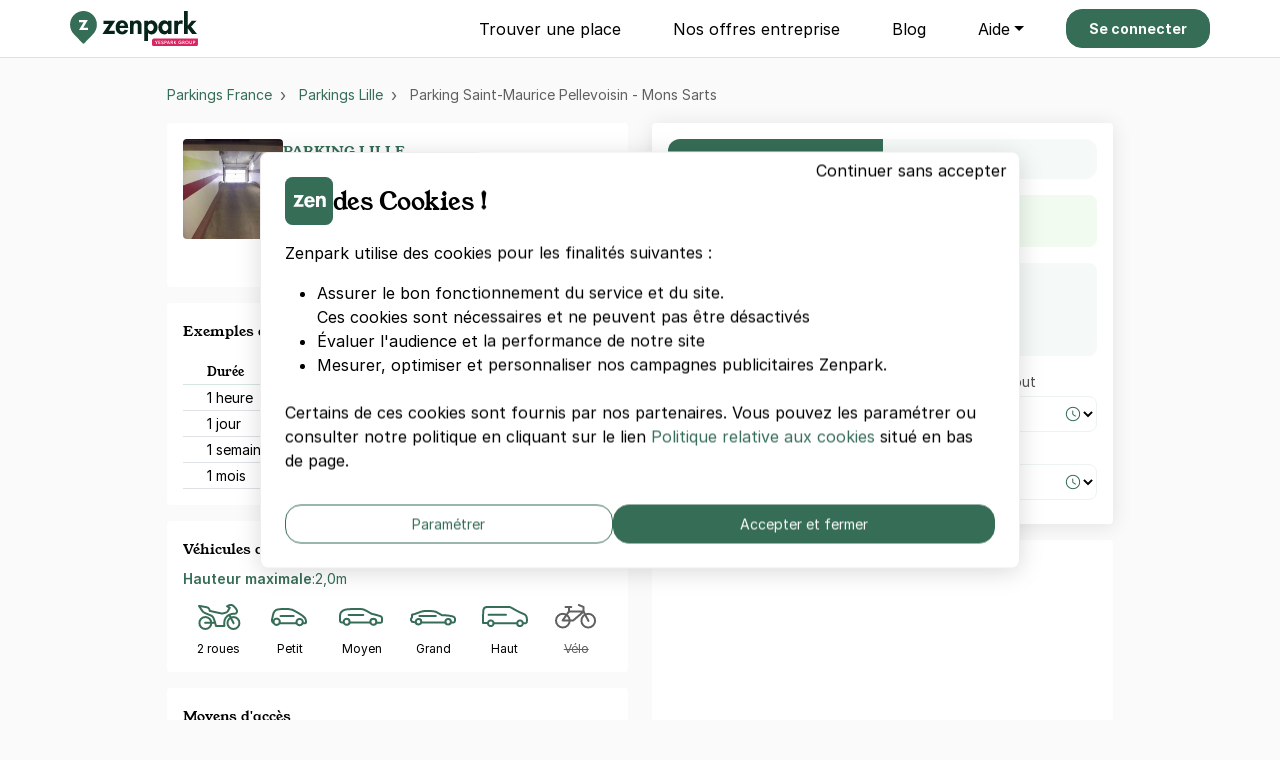

--- FILE ---
content_type: text/html; charset=utf-8
request_url: https://zenpark.com/parkings/parking-lille-st-maurice-pellevoisin
body_size: 46068
content:
<!DOCTYPE html>
<html lang="fr" dir="ltr">
  <head>
    <meta charset="utf-8">
    <meta name="view-transition" content="same-origin">
    <meta name="turbo-prefetch" content="false">
    <title>Réservation et location parking  - Lille | Zenpark</title>
    <meta name="viewport" content="width=device-width, initial-scale=1">
    <meta name="description" content="Zenpark vous propose ce parking Lille - Saint-Maurice Pellevoisin - Mons Sarts : réservation et location 24h/24, place garantie, tarifs jusqu&#39;à 60 % moins chers.">
    <meta name="apple-mobile-web-app-title" content="Zenpark">
    <meta name="apple-itunes-app" content="app-id=757934388">
    <meta name="author" content="Zenpark">
    <meta name="language" content="fr">
      <meta property="fb:page_id" content="243989738990423">
    <meta property="og:locale" content="fr">
    <meta property="og:type" content="website">
      <meta property="og:title" content="Bon plan parking Lille">
      <meta name="twitter:title" value="Bon plan parking Lille">
      <meta property="og:description" content="Votre place de parking partagée Saint-Maurice Pellevoisin - Mons Sarts jusqu&#39;à 60% moins chère. Réservez à l&#39;heure, à la journée, au mois, … Entrée/Sortie parking avec votre smartphone!">
      <meta name="twitter:description" value="Votre place de parking partagée Saint-Maurice Pellevoisin - Mons Sarts jusqu&#39;à 60% moins chère. Réservez à l&#39;heure, à la journée, au mois, … Entrée/Sortie parking avec votre smartphone!">
    <meta property="og:site_name" content="Zenpark">
      <meta property="og:image" content="https://cdn-static.zenpark.com/pictures/parkings/large/42465-154017.jpg?1747233994">
      <meta name="twitter:image" value="https://cdn-static.zenpark.com/pictures/parkings/large/42465-154017.jpg?1747233994">
      <meta property="og:url" content="https://zenpark.com/parkings/parking-lille-st-maurice-pellevoisin">
    <meta name="twitter:card" value="summary_large_image">
    <meta name="twitter:site" value="@ZenparkFr">
    <meta name="twitter:creator" value="@ZenparkFr">
    <meta name="twitter:app:country" content="FR">
    <meta name="twitter:app:name:iphone" content="Zenpark">
    <meta name="twitter:app:name:ipad" content="Zenpark">
    <meta name="twitter:app:name:googleplay" content="Zenpark">
    <meta name="twitter:app:id:iphone" content="757934388">
    <meta name="twitter:app:id:ipad" content="757934388">
    <meta name="twitter:app:id:googleplay" content="com.zenpark.mobile">
    <meta name="application-name" content="Zenpark">
        <link rel="icon" type="image/png" href="https://cdn-static.zenpark.com/favicons/zenpark-v2/favicon-96x96.png" sizes="96x96">
    <link rel="icon" type="image/svg+xml" href="https://cdn-static.zenpark.com/favicons/zenpark-v2/favicon.svg">
    <link rel="shortcut icon" href="https://cdn-static.zenpark.com/favicons/zenpark-v2/favicon.ico">
    <link rel="apple-touch-icon" sizes="180x180" href="https://cdn-static.zenpark.com/favicons/zenpark-v2/apple-touch-icon.png">
    <meta name="apple-mobile-web-app-title" content="Zenpark">
    <meta name="theme-color" content="#366d56">
    <script>
      // Defer manifest loading to avoid blocking critical path
      if ('requestIdleCallback' in window) {
        requestIdleCallback(() => {
          const link = document.createElement('link');
          link.rel = 'manifest';
          link.href = '/site-zenpark.webmanifest';
          document.head.appendChild(link);
        });
      } else {
        setTimeout(() => {
          const link = document.createElement('link');
          link.rel = 'manifest';
          link.href = '/site-zenpark.webmanifest';
          document.head.appendChild(link);
        }, 1);
      }
    </script>

      <link rel="canonical" href="https://zenpark.com/parkings/parking-lille-st-maurice-pellevoisin">
    
    <turbo-frame id="turbo_frame_javascript_variables">
  

<script>
  window.user_id = "";
  window.dataLayer = window.dataLayer || [];
  window.page_category = "parkings_show";

  function gtag() { dataLayer.push(arguments); }
  gtag("consent", "default", {"ad_personalization":"denied","ad_storage":"denied","ad_user_data":"denied","analytics_storage":"denied","functionality_storage":"denied","personalization_storage":"denied","security_storage":"granted"});

  // Bing UET Consent Mode
  window.uetq = window.uetq || [];
  window.uetq.push("consent", "default", {
    "ad_storage": "denied",
  });

  var dataLayerOptions = {
    client_type: "particulier",
    event_id: "ba689a24-ee46-4d2a-887c-3e2a3e95c5df",
    has_active_subscription: "false",
    has_planned_reservation: "false",
    page_category: "parkings_show",
    pick_id: "",
    pro_customer_pricing_plan: "",
    user_city: "",
    user_country: "FR",
    user_email: "",
    user_hexdigest_email: "",
    user_id: "",
    user_postal_code: "",
    user_sha256_email: "",
    user_sha256_first_name: "",
    user_sha256_last_name: "",
    user_sha256_phone_number: "",
    user_type: "newcomer",
    first_time_reservation: "true",
    first_time_subscription: "true"
  }

  window.dataLayer.push(dataLayerOptions);
</script>

  <script>
    window.dataLayer.push({
      parking_city: "Lille",
      parking_geo: "Lille/59800",
      parking_google_location_id: "CdFD-DPhXjZ8EBM",
      parking_id: "42465",
      parking_name: "Lille - Saint-Maurice Pellevoisin - Mons Sarts",
      parking_offer: "connect",
      parking_price: 80.0,
      parking_slug: "42465-lille-saint-maurice-pellevoisin-mons-sarts",
      parking_tax: 16.0,
      parking_zipcode: "59800",
      platform_name: "zenpark"
    });
  </script>

</turbo-frame>
        <link rel="preconnect" href="https://api.mapbox.com" crossorigin>
    <link rel="dns-prefetch" href="https://api.mapbox.com">

    <meta name="csrf-param" content="authenticity_token" />
<meta name="csrf-token" content="K514dZU8r1culJHYMuWT5xWVJCRALZcHEBn_Fd34tWING8pqxm_zTF_zh5shYjk03FaDB2sbZ3EQDEAspncNiw" />
      <script src="https://cdn-assets-prod.zenpark.com/assets/cookie_consent_vanilla-6b96ba6b.js"></script>

      <link rel="preload" href="https://cdn-assets-prod.zenpark.com/assets/public_zenpark-384a4b30.css" as="style">
      <link rel="stylesheet" href="https://cdn-assets-prod.zenpark.com/assets/public_zenpark-384a4b30.css" data-turbo-track="reload" media="all" />
      <script src="https://cdn-assets-prod.zenpark.com/assets/public-9652c6dd.js" data-turbo-track="reload" type="module"></script>
      <script>
    (function(w,d,s,l,i){w[l]=w[l]||[];w[l].push({'gtm.start':
    new Date().getTime(),event:'gtm.js'});var f=d.getElementsByTagName(s)[0],
    j=d.createElement(s),dl=l!='dataLayer'?'&l='+l:'';j.async=true;j.src=
    'https://www.googletagmanager.com/gtm.js?id='+i+dl;f.parentNode.insertBefore(j,f);
    })(window,document,'script','dataLayer','GTM-5LBV8LJ');
  </script>


  </head>

  <body class="zenpark parkings show" style="background-color:#fafafa">
      <noscript><iframe src="https://www.googletagmanager.com/ns.html?id=GTM-5LBV8LJ" height="0" width="0" style="display:none;visibility:hidden"></iframe></noscript>

    <div class="layout">
      <div class="layout__above-footer">
        <turbo-frame id="flashes"></turbo-frame>
          <header
  class="header "
  data-controller="public--navbar"
  data-public--navbar-theme-value="light"
  data-public--navbar-transparent-mode-enabled-value="true"
  data-public--navbar-target="header"
  data-action="scroll@window->public--navbar#update:passive resize@window->public--navbar#update">
  <div class="container px-0">

    <nav class="header__container px-3 px-sm-0 " aria-label="Navbar menu">
        <a class="w-auto navbar-brand d-flex align-items-center" title="logo" data-event-action="layout_header_logo" href="/">
              <img alt="Zenpark | Réservation et location parking à l&#39;heure, à la journée ou au mois" width="128" id="navbar-logo-dark" loading="lazy" src="https://cdn-assets-prod.zenpark.com/assets/logo/pin-text-zenpark-group-original-1bbf7b0a.svg" />

            <img alt="Zenpark | Réservation et location parking à l&#39;heure, à la journée ou au mois" width="128" id="navbar-logo-white" src="https://cdn-assets-prod.zenpark.com/assets/logo/pin-text-zenpark-group-white-0eb70254.svg" />

          <img alt="Yespark - Location de parking au meilleur prix" id="navbar-logo-partner" style="display: none;" src="https://cdn-assets-prod.zenpark.com/assets/home/yespark_group_logo_white-a2373b81.png" />

</a>
        <div class="d-flex align-items-center ms-auto">
            <span data-controller="components--obfuscated-link" data-components--obfuscated-link-target="link" data-src="/search" data-action="click-&gt;components--obfuscated-link#openLink" class="navlink navlink--main ms-auto d-sm-none px-0" type="button" data-public--navbar-target="mobileSearchPath" data-event-action="search_mobile">
  
              <svg xmlns="http://www.w3.org/2000/svg" width="24" height="24" viewBox="0 0 24 24" fill="none" class="svg-size-24 fill-svg-navy1">
<path fill-rule="evenodd" clip-rule="evenodd" d="M3.79995 11C3.79995 7.0235 7.0235 3.79995 11 3.79995C14.9764 3.79995 18.2 7.0235 18.2 11C18.2 12.946 17.4279 14.7117 16.1733 16.0076C16.1423 16.0307 16.1125 16.0563 16.0843 16.0845C16.0561 16.1127 16.0304 16.1425 16.0073 16.1736C14.7115 17.428 12.9459 18.2 11 18.2C7.0235 18.2 3.79995 14.9764 3.79995 11ZM16.631 17.7627C15.1051 19.0347 13.1419 19.7999 11 19.7999C6.13985 19.7999 2.19995 15.8601 2.19995 11C2.19995 6.13985 6.13985 2.19995 11 2.19995C15.8601 2.19995 19.7999 6.13985 19.7999 11C19.7999 13.142 19.0346 15.1053 17.7624 16.6313L21.5656 20.4345C21.878 20.747 21.878 21.2535 21.5656 21.5659C21.2532 21.8783 20.7467 21.8783 20.4343 21.5659L16.631 17.7627Z" fill="#366d56"></path>
</svg>
              <span class="ms-1 ds-text-body-md">
                Rechercher
              </span>

</span>          <div
            class="js_menu_toggle navlink navlink--main d-sm-none pe-0 ms-3"
            data-action="click->public--navbar#toggleMenu">
            <svg xmlns="http://www.w3.org/2000/svg" width="25" height="24" viewBox="0 0 25 24" fill="none" class="svg-size-24 fill-svg-navy1">
<path d="M21.9556 7.75H3.95557C3.54557 7.75 3.20557 7.41 3.20557 7C3.20557 6.59 3.54557 6.25 3.95557 6.25H21.9556C22.3656 6.25 22.7056 6.59 22.7056 7C22.7056 7.41 22.3656 7.75 21.9556 7.75Z" fill="#366d56"></path>
<path d="M21.9556 12.75H3.95557C3.54557 12.75 3.20557 12.41 3.20557 12C3.20557 11.59 3.54557 11.25 3.95557 11.25H21.9556C22.3656 11.25 22.7056 11.59 22.7056 12C22.7056 12.41 22.3656 12.75 21.9556 12.75Z" fill="#366d56"></path>
<path d="M21.9556 17.75H3.95557C3.54557 17.75 3.20557 17.41 3.20557 17C3.20557 16.59 3.54557 16.25 3.95557 16.25H21.9556C22.3656 16.25 22.7056 16.59 22.7056 17C22.7056 17.41 22.3656 17.75 21.9556 17.75Z" fill="#366d56"></path>
</svg>
            <svg xmlns="http://www.w3.org/2000/svg" width="24" height="24" viewBox="0 0 24 24" fill="none" class="svg-size-24 fill-svg-navy1 d-none">
<path d="M6.16999 18.58C5.97999 18.58 5.78999 18.51 5.63999 18.36C5.34999 18.07 5.34999 17.59 5.63999 17.3L17.3 5.63999C17.59 5.34999 18.07 5.34999 18.36 5.63999C18.65 5.92999 18.65 6.40998 18.36 6.69998L6.69998 18.36C6.55998 18.51 6.35999 18.58 6.16999 18.58Z" fill="#366d56"></path>
<path d="M17.83 18.58C17.64 18.58 17.45 18.51 17.3 18.36L5.63999 6.69998C5.34999 6.40998 5.34999 5.92999 5.63999 5.63999C5.92999 5.34999 6.40998 5.34999 6.69998 5.63999L18.36 17.3C18.65 17.59 18.65 18.07 18.36 18.36C18.21 18.51 18.02 18.58 17.83 18.58Z" fill="#366d56"></path>
</svg>
          </div>
        </div>
          <ul class="navbar-nav" data-public--navbar-target="menuNavUl">
    <li class="nav-item d-flex align-items-center">
      <span data-controller="components--obfuscated-link" data-components--obfuscated-link-target="link" data-src="/search" data-action="click-&gt;components--obfuscated-link#openLink" class="ds-text-body-xs-light nav-link" type="button" data-event-category="header" data-event-action="zenpark-find-a-spot">
  
        Trouver une place

</span>    </li>

  <li class="nav-item d-flex align-items-center">
    <a class="ds-text-body-xs-light nav-link" data-event-category="header" data-event-action="zenpark-pro-offer" href="https://zenpark.pro">Nos offres entreprise</a>
  </li>

  <li class="nav-item d-flex align-items-center">
    <a class="ds-text-body-xs-light nav-link" data-event-category="header" data-event-action="zenpark-blog" href="https://zenpark.com/blog/">Blog</a>
  </li>

  <li class="nav-item">
    <a class="ds-text-body-xs-light nav-link dropdown-toggle" id="zenparkHelp" data-event-category="header" data-event-action="zenpark-help" aria-haspopup="true" aria-expanded="false" data-bs-toggle="dropdown" href="#">Aide</a>

    <ul class="dropdown-menu" aria-labelledby="zenparkHelp">
      <li>
        <a class="dropdown-item" data-event-category="header" data-event-action="zenpark-how-it-works" href="/comment">Comment ça marche ?</a>
      </li>

      <li>
        <span data-controller="components--obfuscated-link" data-components--obfuscated-link-target="link" data-src="https://help.zenpark.com/hc/fr" data-action="click-&gt;components--obfuscated-link#openLink" class="dropdown-item" type="button" data-event-category="header" data-event-action="zenpark-zendesk">
  
          Centre d&#39;aide

</span>      </li>

      <li>
        <span data-controller="components--obfuscated-link" data-components--obfuscated-link-target="link" data-src="https://help.zenpark.com/hc/fr/requests/new" data-action="click-&gt;components--obfuscated-link#openLink" class="dropdown-item" type="button" data-event-category="header" data-event-action="zenpark-zendesk">
  
          Nous contacter

</span>      </li>
    </ul>
  </li>

  <li class="nav-item align-self-center" id="js_wisepops_notification_feed_item" style="display:none;">
    <a class="nav-link wisp" data-event-category="header" data-event-action="wisepops-click-notification-feed" aria-label="Notifications feed" href="#">
      <svg xmlns="http://www.w3.org/2000/svg" width="24" height="24" viewBox="0 0 24 24" fill="none" class="svg-size-24">
<path d="M20.4 12.4241C20.145 12.4241 19.9313 12.335 19.7588 12.1569C19.5863 11.9787 19.5 11.758 19.5 11.4946C19.5 11.2312 19.5863 11.0123 19.7588 10.8377C19.9313 10.6632 20.145 10.5759 20.4 10.5759H23.1C23.355 10.5759 23.5688 10.665 23.7412 10.8431C23.9137 11.0213 24 11.242 24 11.5054C24 11.7688 23.9137 11.9877 23.7412 12.1623C23.5688 12.3368 23.355 12.4241 23.1 12.4241H20.4ZM20.28 20.8029L18.09 19.1394C17.89 18.9751 17.77 18.7716 17.73 18.5287C17.69 18.2858 17.75 18.0582 17.91 17.8457C18.07 17.6403 18.2683 17.5171 18.5048 17.476C18.7413 17.4349 18.963 17.4965 19.17 17.6608L21.36 19.3243C21.56 19.4885 21.68 19.6921 21.72 19.935C21.76 20.1778 21.7 20.4055 21.54 20.618C21.38 20.8234 21.1817 20.9466 20.9452 20.9877C20.7087 21.0288 20.487 20.9671 20.28 20.8029ZM19.26 5.30837C19.053 5.47265 18.8313 5.53426 18.5948 5.49319C18.3583 5.45212 18.16 5.3289 18 5.12354C17.84 4.91818 17.78 4.69228 17.82 4.44585C17.86 4.19942 17.98 3.99406 18.18 3.82977L20.28 2.19715C20.487 2.03286 20.7087 1.97125 20.9452 2.01232C21.1817 2.05339 21.38 2.17661 21.54 2.38197C21.7 2.58733 21.76 2.81323 21.72 3.05966C21.68 3.3061 21.56 3.51146 21.36 3.67575L19.26 5.30837ZM3.9 20.1252V15.1965H1.8C1.305 15.1965 0.88125 15.0155 0.52875 14.6536C0.17625 14.2916 0 13.8565 0 13.3482V9.65175C0 9.14348 0.17625 8.70837 0.52875 8.34643C0.88125 7.98448 1.305 7.8035 1.8 7.8035H7.2L11.85 4.93872C12.15 4.75389 12.45 4.75323 12.75 4.93674C13.05 5.12025 13.2 5.38788 13.2 5.73962V17.2604C13.2 17.6121 13.05 17.8797 12.75 18.0633C12.45 18.2468 12.15 18.2461 11.85 18.0613L7.2 15.1965H5.7V20.1252H3.9ZM14.4 15.6278V7.37224C14.94 7.86511 15.375 8.46579 15.705 9.17429C16.035 9.88278 16.2 10.658 16.2 11.5C16.2 12.342 16.035 13.1172 15.705 13.8257C15.375 14.5342 14.94 15.1349 14.4 15.6278ZM11.4 15.6278V7.37224L7.68 9.65175H1.8V13.3482H7.68L11.4 15.6278Z" fill="#366d56"></path>
</svg>
</a>  </li>

  <li class="nav-item d-flex align-items-center ms-sm-3">
      <a rel="nofollow" class="btn btn-sm btn-primary fw-bold" data-event-category="header" data-event-action="login" href="/users/sign_in">Se connecter</a>
  </li>
</ul>

<div class="d-none" data-public--navbar-target="scrollNavbarCta">
    <span data-controller="components--obfuscated-link" data-components--obfuscated-link-target="link" data-src="/search" data-action="click-&gt;components--obfuscated-link#openLink" class="btn btn-sm btn-primary" type="button" data-event-action="search-your-parking">
  
      Trouver une place

</span></div>

    </nav>
  </div>
</header>

        


<div class="container px-0 py-4" data-controller="public--parking--analytics-product-detail public--parking--sidebar-checkout-resizer">
  <div class="row">
    <div class="col-12 col-sm-10 offset-sm-1">
      

<div class="seo-breadcrumb d-flex align-items-start flex-column flex-sm-row mx-2 mx-sm-0 mb-3">
  <ol class="list-unstyled mb-0" itemscope itemtype="https://schema.org/BreadcrumbList">
    <li class="d-inline-flex align-items-center" itemscope itemtype="https://schema.org/ListItem" itemprop="itemListElement">
      <a itemprop="item" title="Parking France" href="/france/poi1">
        <span itemprop="name">
          Parkings France
        </span>
</a>      <meta itemprop="position" content="1">
    </li>


      <li class="d-inline-flex align-items-center" itemscope itemtype="https://schema.org/ListItem" itemprop="itemListElement">
        <a itemprop="item" href="/parking-lille/poi9">
          <span itemprop="name">
            Parkings Lille
          </span>
</a>        <meta itemprop="position" content="2">
      </li>



    <li class="d-inline-flex align-items-center" itemscope itemtype="https://schema.org/ListItem" itemprop="itemListElement">
      <a itemprop="item" href="https://zenpark.com/parkings/parking-lille-st-maurice-pellevoisin">
        <span itemprop="name">
          Parking
          Saint-Maurice Pellevoisin - Mons Sarts
        </span>
</a>      <meta itemprop="position" content="3">
    </li>
  </ol>
</div>


      <div class="row text-black">
        <div class="col-12 col-sm-6" id="parking-show">
          <div class="p-3 bg-white rounded-4">
            <div class="d-flex flex-column flex-sm-row align-items-center justify-content-start gap-3 w-100">

              <div class="d-flex flex-column flex-sm-row align-items-start gap-3 w-100">
                <div class="d-flex align-items-start gap-3">
                  <img class="rounded-4" width="100" height="100" alt="Vignette parking Lille - Saint-Maurice Pellevoisin - Mons Sarts" loading="lazy" src="https://cdn-static.zenpark.com/pictures/parkings/medium/42465-154017.jpg?1747233994" />

                  <div class="flex-grow-1">
                    <h1 class="mb-0 text-primary ds-text-title-xs-bold text-uppercase">
                      Parking Lille<br> Saint-Maurice Pellevoisin - Mons Sarts
                    </h1>

                    <div class="mb-0 ds-text-body-sm">
                      10 rue Saint-Druon
                      <br>
                      59800 Lille
                    </div>
                  </div>
                </div>
              </div>
            </div>

              <div class="d-flex align-items-center justify-content-end gap-1 mt-3 mt-sm-0">
                <div class="d-flex align-items-center justify-content-end">
                  <svg xmlns="http://www.w3.org/2000/svg" viewBox="0 0 50 50" id="vector" class="svg-size-20 svg-yellow">
  <path id="path" d="M 25 3.553 L 30.695 18.321 L 46.5 19.173 L 34.214 29.152 L 38.287 44.447 L 25 35.848 L 11.712 44.447 L 15.786 29.152 L 3.5 19.173 L 19.305 18.321 Z" fill="#366d56" stroke-width="1"></path>
</svg><svg xmlns="http://www.w3.org/2000/svg" viewBox="0 0 50 50" id="vector" class="svg-size-20 svg-yellow">
  <path id="path" d="M 25 3.553 L 30.695 18.321 L 46.5 19.173 L 34.214 29.152 L 38.287 44.447 L 25 35.848 L 11.712 44.447 L 15.786 29.152 L 3.5 19.173 L 19.305 18.321 Z" fill="#366d56" stroke-width="1"></path>
</svg><svg xmlns="http://www.w3.org/2000/svg" viewBox="0 0 50 50" id="vector" class="svg-size-20 svg-yellow">
  <path id="path" d="M 25 3.553 L 30.695 18.321 L 46.5 19.173 L 34.214 29.152 L 38.287 44.447 L 25 35.848 L 11.712 44.447 L 15.786 29.152 L 3.5 19.173 L 19.305 18.321 Z" fill="#366d56" stroke-width="1"></path>
</svg><svg xmlns="http://www.w3.org/2000/svg" viewBox="0 0 50 50" id="vector" class="svg-size-20 svg-yellow">
  <path id="path" d="M 25 3.553 L 30.695 18.321 L 46.5 19.173 L 34.214 29.152 L 38.287 44.447 L 25 35.848 L 11.712 44.447 L 15.786 29.152 L 3.5 19.173 L 19.305 18.321 Z" fill="#366d56" stroke-width="1"></path>
</svg><svg xmlns="http://www.w3.org/2000/svg" viewBox="0 0 50 50" id="vector" class="svg-size-20 svg-yellow">
  <path id="path" d="M 25 3.553 L 30.695 18.321 L 46.5 19.173 L 34.214 29.152 L 38.287 44.447 L 25 35.848 L 11.712 44.447 L 15.786 29.152 L 3.5 19.173 L 19.305 18.321 Z" fill="#366d56" stroke-width="1"></path>
</svg>
                </div>

                <a class="ds-text-body-xs" href="#avis">178 avis</a>
              </div>
          </div>

          <div class="bg-white rounded-4 p-3 mt-3">
            <div class="ds-text-title-xs-bold d-flex align-items-start justify-content-start gap-1 mb-3">
              <h2 class="mb-0 ds-text-title-xs-bold text-black">Exemples de tarifs</h2>
              <div data-bs-toggle="tooltip" data-bs-title="Tarifs indicatifs ne tenant pas compte des différents avantages et codes promotionnels, et susceptibles d'évoluer dans le temps.">
                <svg xmlns="http://www.w3.org/2000/svg" width="24" height="24" viewBox="0 0 24 24" fill="none" class="ms-2 svg-size-12 fill-svg-grey1">
<path d="M12 22.75C6.07 22.75 1.25 17.93 1.25 12C1.25 6.07 6.07 1.25 12 1.25C17.93 1.25 22.75 6.07 22.75 12C22.75 17.93 17.93 22.75 12 22.75ZM12 2.75C6.9 2.75 2.75 6.9 2.75 12C2.75 17.1 6.9 21.25 12 21.25C17.1 21.25 21.25 17.1 21.25 12C21.25 6.9 17.1 2.75 12 2.75Z" fill="#366d56"></path>
<path d="M12 10.5C12.41 10.5 12.75 10.84 12.75 11.25L12.75 16.25C12.75 16.66 12.41 17 12 17C11.59 17 11.25 16.66 11.25 16.25L11.25 11.25C11.25 10.84 11.59 10.5 12 10.5Z" fill="#366d56"></path>
<path d="M12 7.24999C12.13 7.24999 12.26 7.27999 12.38 7.32999C12.5 7.37999 12.61 7.45 12.71 7.54C12.8 7.64 12.87 7.74 12.92 7.87C12.97 7.99 13 8.12 13 8.25C13 8.38 12.97 8.51 12.92 8.63C12.87 8.75 12.8 8.86 12.71 8.96C12.61 9.05 12.5 9.12 12.38 9.17C12.14 9.27 11.86 9.27 11.62 9.16999C11.5 9.11999 11.39 9.04999 11.29 8.95999C11.2 8.85999 11.13 8.75 11.08 8.62999C11.03 8.50999 11 8.37999 11 8.24999C11 8.11999 11.03 7.99 11.08 7.87C11.13 7.74 11.2 7.64 11.29 7.54C11.39 7.45 11.5 7.37999 11.62 7.32999C11.74 7.27999 11.87 7.24999 12 7.24999Z" fill="#366d56"></path>
</svg>
              </div>
            </div>
            <div>
              <table class="table table-sm w-100 mb-0">
                <thead>
                  <tr>
                    <th class="ds-text-body-sm lh-sm fw-bold text-start border-0 ps-4">Durée</th>
                    <th class="ds-text-body-sm lh-sm fw-bold text-end border-0 pe-4">Tarif</th>
                  </tr>
                </thead>
                <tbody>
                    <tr>
                      <td class="ds-text-body-sm lh-sm text-start ps-4">
                        1 heure
                      </td>
                      <td class="ds-text-body-sm lh-sm text-end pe-4">
                        2,00 €
                      </td>
                    </tr>
                    <tr>
                      <td class="ds-text-body-sm lh-sm text-start ps-4">
                        1 jour
                      </td>
                      <td class="ds-text-body-sm lh-sm text-end pe-4">
                        17,00 €
                      </td>
                    </tr>
                    <tr>
                      <td class="ds-text-body-sm lh-sm text-start ps-4">
                        1 semaine
                      </td>
                      <td class="ds-text-body-sm lh-sm text-end pe-4">
                        68,00 €
                      </td>
                    </tr>

                    <tr>
                      <td class="ds-text-body-sm lh-sm text-start ps-4">
                        1 mois
                      </td>
                      <td class="ds-text-body-sm lh-sm text-end pe-4">
                          88,00 €
                      </td>
                    </tr>
                </tbody>
              </table>
            </div>
          </div>

          


          <div class="bg-white rounded-4 p-3 mt-3">
            <div>
              <div class="d-flex align-items-center justify-content-start gap-2 mb-2">
    <h2 class="ds-text-title-xs-bold mb-0 text-black">
      Véhicules adaptés
    </h2>

  <span class="cursor-pointer" data-controller="widgets--popover" data-bs-trigger="hover" data-bs-toggle="popover" data-bs-placement="top" data-bs-html="true" data-bs-content="Passez votre souris sur les types de véhicules pour afficher des exemples de modèles correspondants" aria-label="Exemples de véhicules adaptés">
    <svg xmlns="http://www.w3.org/2000/svg" width="24" height="24" viewBox="0 0 24 24" fill="none" class="svg-size-12 fill-svg-grey1">
<path d="M12 22.75C6.07 22.75 1.25 17.93 1.25 12C1.25 6.07 6.07 1.25 12 1.25C17.93 1.25 22.75 6.07 22.75 12C22.75 17.93 17.93 22.75 12 22.75ZM12 2.75C6.9 2.75 2.75 6.9 2.75 12C2.75 17.1 6.9 21.25 12 21.25C17.1 21.25 21.25 17.1 21.25 12C21.25 6.9 17.1 2.75 12 2.75Z" fill="#366d56"></path>
<path d="M12 10.5C12.41 10.5 12.75 10.84 12.75 11.25L12.75 16.25C12.75 16.66 12.41 17 12 17C11.59 17 11.25 16.66 11.25 16.25L11.25 11.25C11.25 10.84 11.59 10.5 12 10.5Z" fill="#366d56"></path>
<path d="M12 7.24999C12.13 7.24999 12.26 7.27999 12.38 7.32999C12.5 7.37999 12.61 7.45 12.71 7.54C12.8 7.64 12.87 7.74 12.92 7.87C12.97 7.99 13 8.12 13 8.25C13 8.38 12.97 8.51 12.92 8.63C12.87 8.75 12.8 8.86 12.71 8.96C12.61 9.05 12.5 9.12 12.38 9.17C12.14 9.27 11.86 9.27 11.62 9.16999C11.5 9.11999 11.39 9.04999 11.29 8.95999C11.2 8.85999 11.13 8.75 11.08 8.62999C11.03 8.50999 11 8.37999 11 8.24999C11 8.11999 11.03 7.99 11.08 7.87C11.13 7.74 11.2 7.64 11.29 7.54C11.39 7.45 11.5 7.37999 11.62 7.32999C11.74 7.27999 11.87 7.24999 12 7.24999Z" fill="#366d56"></path>
</svg>
  </span>
</div>

  <div class="d-flex align-items-center gap-1 mt-1 text-primary">
      <span class="ds-text-body-sm-bold">
        Hauteur maximale
      </span>
      <span class="ds-text-body-sm">:</span>
      <span class="ds-text-body-sm">
        2,0m
      </span>
  </div>

<div class="recommended-vehicles-grid mt-1 gap-1">
      <div
        class="text-center w-100"
        role="button"
        data-bs-trigger="hover focus"
        data-bs-toggle="popover"
        data-bs-placement="bottom"
        data-bs-html="true"
        data-bs-content="<div>Moto, Scooter …</div>
      "
      data-event-action="parking-vehicles-bubble"
      data-controller="widgets--popover"
      aria-label="Vehicles examples">
      <div class="stroke-svg-primary">
          <svg xmlns="http://www.w3.org/2000/svg" width="24" height="24" viewBox="0 0 24 24" fill="none" role="img" aria-labelledby="aj6e42ftlzr8h199cm7p4h1uzc8nxcxu" class="svg-size-48"><title id="aj6e42ftlzr8h199cm7p4h1uzc8nxcxu">2 roues</title>
<path d="M5.16849 17.9865C6.81538 17.9865 8.15045 16.6515 8.15045 15.0046C8.15045 13.3577 6.81538 12.0226 5.16849 12.0226C3.52159 12.0226 2.18652 13.3577 2.18652 15.0046C2.18652 16.6515 3.52159 17.9865 5.16849 17.9865Z" stroke="#366d56" stroke-miterlimit="10" stroke-linecap="round" stroke-linejoin="round"></path>
<path d="M19.2183 18C20.8652 18 22.2003 16.6649 22.2003 15.018C22.2003 13.3711 20.8652 12.0361 19.2183 12.0361C17.5714 12.0361 16.2363 13.3711 16.2363 15.018C16.2363 16.6649 17.5714 18 19.2183 18Z" stroke="#366d56" stroke-miterlimit="10" stroke-linecap="round" stroke-linejoin="round"></path>
<path d="M5.07812 14.9218H9.69536" stroke="#366d56" stroke-miterlimit="10" stroke-linecap="round" stroke-linejoin="round"></path>
<path d="M14.6974 16.4609H10.4649C10.4649 16.4609 9.53571 12.4131 8.65267 11.6475C7.76962 10.8818 4.501 10.1122 3.92385 9.34269C3.34669 8.57315 2 6.45691 2 6.45691C2 6.45691 6.04008 7.03407 6.61723 7.41884C7.19439 7.80361 7.38677 8.95792 7.38677 8.95792L13.5431 10.3046C13.5431 10.3046 16.0441 9.72746 16.2365 9.34269C16.4289 8.95792 17.3908 7.41884 17.3908 7.41884L16.0441 6.6493C16.0441 6.6493 17.7756 5.49499 18.9299 6.26453C20.0842 7.03407 21.2385 8.76553 21.0461 9.34269C20.8537 9.91984 20.2766 10.3046 20.2766 10.3046C20.2766 10.3046 18.3008 10.3315 17.1984 10.8818C16.0441 11.4589 14.8898 12.6132 14.6974 14.1523C14.5762 15.1238 14.6974 16.4609 14.6974 16.4609Z" stroke="#366d56" stroke-miterlimit="10" stroke-linecap="round" stroke-linejoin="round"></path>
<path d="M19.3147 15.1142L17.1985 11.0741" stroke="#366d56" stroke-miterlimit="10" stroke-linecap="round" stroke-linejoin="round"></path>
</svg>
      </div>

      <div class="d-flex align-items-center justify-content-center gap-1">
        <div class="lh-sm ds-text-body-xs">
          2 roues
        </div>
      </div>
    </div>
      <div
        class="text-center w-100"
        role="button"
        data-bs-trigger="hover focus"
        data-bs-toggle="popover"
        data-bs-placement="bottom"
        data-bs-html="true"
        data-bs-content="<div>Clio, E-208, Yaris …</div>
      "
      data-event-action="parking-vehicles-bubble"
      data-controller="widgets--popover"
      aria-label="Vehicles examples">
      <div class="stroke-svg-primary">
          <svg xmlns="http://www.w3.org/2000/svg" width="24" height="24" viewBox="0 0 24 24" fill="none" role="img" aria-labelledby="acw7s90lzqj8tf9u9h4xaw97z5l1lryb" class="svg-size-48"><title id="acw7s90lzqj8tf9u9h4xaw97z5l1lryb">Petit</title>
<path d="M5.32668 15.9672C6.20217 15.9672 6.9119 15.2575 6.9119 14.382C6.9119 13.5065 6.20217 12.7968 5.32668 12.7968C4.45118 12.7968 3.74146 13.5065 3.74146 14.382C3.74146 15.2575 4.45118 15.9672 5.32668 15.9672Z" stroke="#366d56" stroke-miterlimit="10" stroke-linecap="round" stroke-linejoin="round"></path>
<path d="M16.8108 16.1247C17.6863 16.1247 18.396 15.415 18.396 14.5395C18.396 13.664 17.6863 12.9542 16.8108 12.9542C15.9353 12.9542 15.2256 13.664 15.2256 14.5395C15.2256 15.415 15.9353 16.1247 16.8108 16.1247Z" stroke="#366d56" stroke-miterlimit="10" stroke-linecap="round" stroke-linejoin="round"></path>
<path d="M7.06421 15.1407H15.0874" stroke="#366d56" stroke-miterlimit="10" stroke-linecap="round" stroke-linejoin="round"></path>
<path d="M7.27539 11.5441H13.8374" stroke="#366d56" stroke-miterlimit="10" stroke-linecap="round" stroke-linejoin="round"></path>
<path d="M3.69774 14.88C3.69774 14.88 2.99851 14.753 3 13.4263C3 13.0139 3.35709 11.7828 3.35709 11.7828C3.35709 11.7828 3.54086 10.7294 3.69774 10.2663C4.10712 9.05904 4.80037 8.59887 5.0215 8.49876C5.24262 8.39866 7.90508 7.97434 9.48433 7.96089C10.7005 7.95193 12.0228 8.09536 12.9895 8.34039C13.5423 8.48083 16.3496 10.1348 16.5872 10.2364C16.5872 10.2364 18.1052 11.2494 18.4862 11.5512C19.1391 12.0681 19.7532 12.5881 19.9086 13.4771C20.0669 14.381 20.0371 15.1415 19.68 15.1415C19.2034 15.1415 18.28 15.1415 18.28 15.1415" stroke="#366d56" stroke-miterlimit="10" stroke-linecap="round" stroke-linejoin="round"></path>
</svg>
      </div>

      <div class="d-flex align-items-center justify-content-center gap-1">
        <div class="lh-sm ds-text-body-xs">
          Petit
        </div>
      </div>
    </div>
      <div
        class="text-center w-100"
        role="button"
        data-bs-trigger="hover focus"
        data-bs-toggle="popover"
        data-bs-placement="bottom"
        data-bs-html="true"
        data-bs-content="<div>Megane, Model 3, Golf …</div>
      "
      data-event-action="parking-vehicles-bubble"
      data-controller="widgets--popover"
      aria-label="Vehicles examples">
      <div class="stroke-svg-primary">
          <svg xmlns="http://www.w3.org/2000/svg" width="24" height="24" viewBox="0 0 24 24" fill="none" role="img" aria-labelledby="ag7a7u1qmccpvep3nqo0p0h78ekq73ir" class="svg-size-48"><title id="ag7a7u1qmccpvep3nqo0p0h78ekq73ir">Moyen</title>
<path d="M4.31524 15.897C5.13992 15.897 5.80846 15.2284 5.80846 14.4038C5.80846 13.5791 5.13992 12.9105 4.31524 12.9105C3.49056 12.9105 2.82202 13.5791 2.82202 14.4038C2.82202 15.2284 3.49056 15.897 4.31524 15.897Z" stroke="#366d56" stroke-miterlimit="10" stroke-linecap="round" stroke-linejoin="round"></path>
<path d="M17.6731 15.897C18.4978 15.897 19.1664 15.2284 19.1664 14.4038C19.1664 13.5791 18.4978 12.9105 17.6731 12.9105C16.8485 12.9105 16.1799 13.5791 16.1799 14.4038C16.1799 15.2284 16.8485 15.897 17.6731 15.897Z" stroke="#366d56" stroke-miterlimit="10" stroke-linecap="round" stroke-linejoin="round"></path>
<path d="M2.64139 14.7288C2.64139 14.7288 2.08234 14.7457 1.79797 14.736C1.57653 14.7288 1.37929 14.5981 1.28853 14.5098C1.09492 14.3174 1.02716 14.2048 1.01022 13.9422V13.0165C1.01022 13.0165 0.987227 12.5337 1.01022 12.2554C1.04531 11.8282 1.00538 11.3878 1.08403 10.8481C1.11065 10.6642 1.176 10.3604 1.26312 10.1184C1.4047 9.72879 1.74473 9.4057 2.02667 9.1528C2.64502 8.59617 3.0758 8.48242 3.46423 8.37836C3.95552 8.24525 4.40445 8.18717 4.99859 8.12424C5.52739 8.06858 11.4894 7.86892 12.3909 8.13513C13.4267 8.36867 16.7084 10.3447 16.7084 10.3447C16.7084 10.3447 19.5508 11.0659 19.9925 11.2196C20.4342 11.3733 20.9267 11.4205 21.5305 11.7484C21.6576 11.8174 21.8524 12.0545 21.8863 12.1852C21.9504 12.4345 21.9758 12.7285 21.9903 13.1242C21.9976 13.3336 22 13.7789 22 14.1613C22 14.534 21.6987 14.8377 21.326 14.8389C21.1009 14.8401 20.8299 14.8401 20.5274 14.8353C19.9151 14.8268 19.166 14.8268 19.166 14.8268" stroke="#366d56" stroke-miterlimit="10" stroke-linecap="round" stroke-linejoin="round"></path>
<path d="M5.95947 14.7388H16.0732" stroke="#366d56" stroke-miterlimit="10" stroke-linecap="round" stroke-linejoin="round"></path>
<path d="M5.30811 10.9761H12.6387" stroke="#366d56" stroke-miterlimit="10" stroke-linecap="round" stroke-linejoin="round"></path>
</svg>
      </div>

      <div class="d-flex align-items-center justify-content-center gap-1">
        <div class="lh-sm ds-text-body-xs">
          Moyen
        </div>
      </div>
    </div>
      <div
        class="text-center w-100"
        role="button"
        data-bs-trigger="hover focus"
        data-bs-toggle="popover"
        data-bs-placement="bottom"
        data-bs-html="true"
        data-bs-content="<div>Scenic, E-3008, Model Y …</div>
      "
      data-event-action="parking-vehicles-bubble"
      data-controller="widgets--popover"
      aria-label="Vehicles examples">
      <div class="stroke-svg-primary">
          <svg xmlns="http://www.w3.org/2000/svg" width="24" height="24" viewBox="0 0 24 24" fill="none" role="img" aria-labelledby="a8g9cywjk2ahqyptd62u3v7orwmtbsvc" class="svg-size-48"><title id="a8g9cywjk2ahqyptd62u3v7orwmtbsvc">Grand</title>
<path d="M5.24194 11.5071H13.4025" stroke="#366d56" stroke-miterlimit="10" stroke-linecap="round" stroke-linejoin="round"></path>
<path d="M4.76555 15.74C5.52666 15.74 6.14366 15.123 6.14366 14.3619C6.14366 13.6007 5.52666 12.9837 4.76555 12.9837C4.00445 12.9837 3.38745 13.6007 3.38745 14.3619C3.38745 15.123 4.00445 15.74 4.76555 15.74Z" stroke="#366d56" stroke-miterlimit="10" stroke-linecap="round" stroke-linejoin="round"></path>
<path d="M19.5561 15.74C20.3172 15.74 20.9342 15.123 20.9342 14.3619C20.9342 13.6007 20.3172 12.9837 19.5561 12.9837C18.795 12.9837 18.178 13.6007 18.178 14.3619C18.178 15.123 18.795 15.74 19.5561 15.74Z" stroke="#366d56" stroke-miterlimit="10" stroke-linecap="round" stroke-linejoin="round"></path>
<path d="M6.31348 14.6986H18.221" stroke="#366d56" stroke-miterlimit="10" stroke-linecap="round" stroke-linejoin="round"></path>
<path d="M3.22521 14.6989L1.45336 14.3619C1.45336 14.3619 0.868097 13.5412 1.02752 12.9838C1.18694 12.4263 1.53254 12.2937 1.53254 11.947C1.53254 11.6003 1.53254 10.83 1.53254 10.83C1.53254 10.83 2.34678 10.6695 2.90529 10.4972C3.46381 10.325 6.12479 9.2871 6.76248 9.15335C7.40018 9.01961 9.98198 8.96718 10.8465 9.02068C11.711 9.07418 13.0399 9.15335 13.5995 9.47327C14.158 9.79212 16.4456 11.0964 16.4456 11.0964C16.4456 11.0964 18.7599 11.1499 19.7175 11.2826C20.6751 11.4152 21.9516 11.7469 22.2822 11.8657C22.7498 12.0337 22.8707 12.4531 22.9498 12.7452C23.029 13.0373 22.9926 13.2695 22.9852 13.7488C22.9787 14.149 22.9306 14.4218 22.6567 14.5994C22.3956 14.7696 21.6862 14.7984 21.6862 14.7984L20.9351 14.7663" stroke="#366d56" stroke-miterlimit="10" stroke-linecap="round" stroke-linejoin="round"></path>
</svg>
      </div>

      <div class="d-flex align-items-center justify-content-center gap-1">
        <div class="lh-sm ds-text-body-xs">
          Grand
        </div>
      </div>
    </div>
      <div
        class="text-center w-100"
        role="button"
        data-bs-trigger="hover focus"
        data-bs-toggle="popover"
        data-bs-placement="bottom"
        data-bs-html="true"
        data-bs-content="<div>iX1, XC90, Touareg …</div>
      "
      data-event-action="parking-vehicles-bubble"
      data-controller="widgets--popover"
      aria-label="Vehicles examples">
      <div class="stroke-svg-primary">
          <svg xmlns="http://www.w3.org/2000/svg" width="24" height="24" viewBox="0 0 24 24" fill="none" role="img" aria-labelledby="a5w6ex7w4x571drdrdyg22c3nrxntlrb" class="svg-size-48"><title id="a5w6ex7w4x571drdrdyg22c3nrxntlrb">Haut</title>
<path d="M3.421 15.0213L1 14.9993C1 14.9993 1 9.26385 1.24507 8.28248C1.49013 7.30111 1.81762 7 3.04626 7H11.2302H14.2644C14.6468 7 16.7063 8.24292 16.7063 8.24292C17.7019 8.74734 18.9855 9.48034 19.4339 9.68035C19.9064 9.89135 21.4186 10.4914 21.7999 10.7101C22.1824 10.9288 22.5362 11.2552 22.7 11.7464C22.8637 12.2376 23 13.3289 23 13.7652C23 14.2015 22.9451 14.8564 22.5637 15.0202C22.1813 15.1839 21.1109 15.129 21.1109 15.129" stroke="#366d56" stroke-miterlimit="10" stroke-linecap="round" stroke-linejoin="round"></path>
<path d="M18.1054 15.1377H6.29932" stroke="#366d56" stroke-miterlimit="10" stroke-linecap="round" stroke-linejoin="round"></path>
<path d="M3.82324 10.9057H12.4841" stroke="#366d56" stroke-miterlimit="10" stroke-linecap="round" stroke-linejoin="round"></path>
<path d="M4.88372 16.5532C5.66545 16.5532 6.29917 15.9195 6.29917 15.1378C6.29917 14.356 5.66545 13.7223 4.88372 13.7223C4.10198 13.7223 3.46826 14.356 3.46826 15.1378C3.46826 15.9195 4.10198 16.5532 4.88372 16.5532Z" stroke="#366d56" stroke-miterlimit="10" stroke-linecap="round" stroke-linejoin="round"></path>
<path d="M19.5207 16.5532C20.3024 16.5532 20.9361 15.9195 20.9361 15.1378C20.9361 14.356 20.3024 13.7223 19.5207 13.7223C18.7389 13.7223 18.1052 14.356 18.1052 15.1378C18.1052 15.9195 18.7389 16.5532 19.5207 16.5532Z" stroke="#366d56" stroke-miterlimit="10" stroke-linecap="round" stroke-linejoin="round"></path>
</svg>
      </div>

      <div class="d-flex align-items-center justify-content-center gap-1">
        <div class="lh-sm ds-text-body-xs">
          Haut
        </div>
      </div>
    </div>
      <div
        class="text-center w-100"
        role="button"
        data-bs-trigger="hover focus"
        data-bs-toggle="popover"
        data-bs-placement="bottom"
        data-bs-html="true"
        data-bs-content="<div>Simple, cargo, biplace …</div>
      "
      data-event-action="parking-vehicles-bubble"
      data-controller="widgets--popover"
      aria-label="Vehicles examples">
      <div class="svg-grey1">
          <svg xmlns="http://www.w3.org/2000/svg" width="24" height="24" viewBox="0 0 24 24" fill="none" role="img" aria-labelledby="a7fboebl3rh0po9rgn2qps87xlgtl5an" class="svg-size-48"><title id="a7fboebl3rh0po9rgn2qps87xlgtl5an">Vélo</title>
<path d="M5.42084 17.2391C7.31012 17.2391 8.84168 15.7076 8.84168 13.8183C8.84168 11.929 7.31012 10.3975 5.42084 10.3975C3.53156 10.3975 2 11.929 2 13.8183C2 15.7076 3.53156 17.2391 5.42084 17.2391Z" stroke="#366d56" stroke-miterlimit="10" stroke-linecap="round" stroke-linejoin="round"></path>
<path d="M18.1181 17.2538C20.0074 17.2538 21.5389 15.7222 21.5389 13.8329C21.5389 11.9437 20.0074 10.4121 18.1181 10.4121C16.2288 10.4121 14.6973 11.9437 14.6973 13.8329C14.6973 15.7222 16.2288 17.2538 18.1181 17.2538Z" stroke="#366d56" stroke-miterlimit="10" stroke-linecap="round" stroke-linejoin="round"></path>
<path d="M18.2271 13.9425L15.7991 9.30859L10.6128 13.7223H5.31641L8.42745 9.30859H15.7991" stroke="#366d56" stroke-miterlimit="10" stroke-linecap="round" stroke-linejoin="round"></path>
<path d="M6.74805 7.02637H9.64073" stroke="#366d56" stroke-miterlimit="10" stroke-linecap="round" stroke-linejoin="round"></path>
<path d="M8.52148 7.02637V9.30879" stroke="#366d56" stroke-miterlimit="10" stroke-linecap="round" stroke-linejoin="round"></path>
<path d="M15.7995 9.30886V7.02644L13.4219 6" stroke="#366d56" stroke-miterlimit="10" stroke-linecap="round" stroke-linejoin="round"></path>
</svg>
      </div>

      <div class="d-flex align-items-center justify-content-center gap-1">
        <div class="lh-sm ds-text-body-xs text-decoration-line-through text-grey1">
          Vélo
        </div>
      </div>
    </div>
</div>

            </div>
          </div>


          <div class="bg-white rounded-4 p-3 mt-3">


              <h2 class="mb-2 ds-text-title-xs-bold text-black">
                Moyens d'accès
              </h2>

              <div class="mb-3" style="display: grid; grid-template-columns: 50% 50%;">
                    <div class="mb-2 cursor-pointer" data-controller="widgets--popover" data-bs-trigger="hover" data-bs-toggle="popover" data-bs-placement="bottom" data-bs-content="Vous pouvez accéder au parking grâce à l&#39;application mobile Zenpark.">
                      <img alt="app mobile" height="30" width="30" loading="lazy" src="https://cdn-assets-prod.zenpark.com/assets/parking/access/zen/application-access-083311be.svg" />
                      <span class="ds-text-body-sm">
                        Accès par mobile
                      </span>
                    </div>
                    <div class="mb-2 cursor-pointer" data-controller="widgets--popover" data-bs-trigger="hover" data-bs-toggle="popover" data-bs-placement="bottom" data-bs-content="Vous pouvez accéder au parking grâce à la télécommande Zenpass, à commander sur l&#39;application ou le site web.">
                      <img alt="zenpass" height="30" width="30" loading="lazy" src="https://cdn-assets-prod.zenpark.com/assets/parking/access/zen/zenpass-access-85962dd9.svg" />
                      <span class="ds-text-body-sm">
                        Accès par Zenpass
                      </span>
                    </div>
                    <div class="mb-2 cursor-pointer" data-controller="widgets--popover" data-bs-trigger="hover" data-bs-toggle="popover" data-bs-placement="bottom" data-bs-content="Vous pouvez accéder au parking grâce à un digicode.">
                      <img alt="digicode" height="30" width="30" loading="lazy" src="https://cdn-assets-prod.zenpark.com/assets/parking/access/zen/keypad-access-fef1dee2.svg" />
                      <span class="ds-text-body-sm">
                        Accès par digicode
                      </span>
                    </div>
              </div>

            <h2 class="mb-2 ds-text-title-xs-bold text-black">
              Caractéristiques
            </h2>

            

  <div class="row">
      <div class="col-12 col-sm-6">
        <div class="icon-container">
          <svg xmlns="http://www.w3.org/2000/svg" width="32" height="32" viewBox="0 0 32 32" fill="none" class="svg-size-24">
<path d="M16 30.3333C15.0667 30.3333 14.12 29.9733 13.4133 29.2667L11.1333 27.0133C10.5733 26.4533 9.80001 26.1466 9.01335 26.1466H8C5.24 26.1466 3 23.92 3 21.1867V6.63997C3 3.90664 5.24 1.68001 8 1.68001H24C26.76 1.68001 29 3.90664 29 6.63997V21.1867C29 23.92 26.76 26.1466 24 26.1466H22.9867C22.2 26.1466 21.4267 26.4667 20.8667 27.0133L18.5867 29.2667C17.88 29.9733 16.9333 30.3333 16 30.3333ZM8 3.66667C6.34667 3.66667 5 4.99996 5 6.62663V21.1733C5 22.8133 6.34667 24.1333 8 24.1333H9.01335C10.3333 24.1333 11.6133 24.6667 12.5466 25.5867L14.8267 27.84C15.48 28.48 16.5334 28.48 17.1867 27.84L19.4666 25.5867C20.4 24.6667 21.68 24.1333 23 24.1333H24C25.6533 24.1333 27 22.8 27 21.1733V6.62663C27 4.98663 25.6533 3.66667 24 3.66667H8Z" fill="#366d56"></path>
<path d="M15.9999 14.3334C13.7332 14.3334 11.8932 12.4934 11.8932 10.2267C11.8932 7.96006 13.7332 6.12012 15.9999 6.12012C18.2665 6.12012 20.1066 7.96006 20.1066 10.2267C20.1066 12.4934 18.2665 14.3334 15.9999 14.3334ZM15.9999 8.12012C14.8399 8.12012 13.8932 9.06673 13.8932 10.2267C13.8932 11.3867 14.8399 12.3334 15.9999 12.3334C17.1599 12.3334 18.1066 11.3867 18.1066 10.2267C18.1066 9.06673 17.1599 8.12012 15.9999 8.12012Z" fill="#366d56"></path>
<path d="M21.3333 21.8801C20.7866 21.8801 20.3333 21.4268 20.3333 20.8801C20.3333 19.0401 18.3866 17.5335 16 17.5335C13.6133 17.5335 11.6666 19.0401 11.6666 20.8801C11.6666 21.4268 11.2133 21.8801 10.6666 21.8801C10.12 21.8801 9.66663 21.4268 9.66663 20.8801C9.66663 17.9335 12.5066 15.5335 16 15.5335C19.4933 15.5335 22.3333 17.9335 22.3333 20.8801C22.3333 21.4268 21.88 21.8801 21.3333 21.8801Z" fill="#366d56"></path>
</svg>
          <div class="ds-text-body-sm">
            Place attribuée
          </div>
          <span class="ms-1" data-bs-trigger="hover focus" data-bs-toggle="tooltip" data-bs-title="Celle-ci vous sera communiquée lors de la confirmation de la prise d&#39;abonnement ou de la réservation." data-event-action="spot-nominative-bubble">
            <svg xmlns="http://www.w3.org/2000/svg" width="24" height="24" viewBox="0 0 24 24" fill="none" class="svg-size-16 fill-svg-navy1">
<path d="M12 22.75C6.07 22.75 1.25 17.93 1.25 12C1.25 6.07 6.07 1.25 12 1.25C17.93 1.25 22.75 6.07 22.75 12C22.75 17.93 17.93 22.75 12 22.75ZM12 2.75C6.9 2.75 2.75 6.9 2.75 12C2.75 17.1 6.9 21.25 12 21.25C17.1 21.25 21.25 17.1 21.25 12C21.25 6.9 17.1 2.75 12 2.75Z" fill="#366d56"></path>
<path d="M12 10.5C12.41 10.5 12.75 10.84 12.75 11.25L12.75 16.25C12.75 16.66 12.41 17 12 17C11.59 17 11.25 16.66 11.25 16.25L11.25 11.25C11.25 10.84 11.59 10.5 12 10.5Z" fill="#366d56"></path>
<path d="M12 7.24999C12.13 7.24999 12.26 7.27999 12.38 7.32999C12.5 7.37999 12.61 7.45 12.71 7.54C12.8 7.64 12.87 7.74 12.92 7.87C12.97 7.99 13 8.12 13 8.25C13 8.38 12.97 8.51 12.92 8.63C12.87 8.75 12.8 8.86 12.71 8.96C12.61 9.05 12.5 9.12 12.38 9.17C12.14 9.27 11.86 9.27 11.62 9.16999C11.5 9.11999 11.39 9.04999 11.29 8.95999C11.2 8.85999 11.13 8.75 11.08 8.62999C11.03 8.50999 11 8.37999 11 8.24999C11 8.11999 11.03 7.99 11.08 7.87C11.13 7.74 11.2 7.64 11.29 7.54C11.39 7.45 11.5 7.37999 11.62 7.32999C11.74 7.27999 11.87 7.24999 12 7.24999Z" fill="#366d56"></path>
</svg>
          </span>
        </div>
      </div>



      <div class="col-12 col-sm-6">
        <div class="icon-container">
          <svg xmlns="http://www.w3.org/2000/svg" width="32" height="32" viewBox="0 0 32 32" fill="none" class="svg-size-24">
<path d="M28.45 7.66016H3.69C2.20435 7.66016 1 8.86451 1 10.3502V27.9302C1 29.4158 2.20435 30.6202 3.69 30.6202H28.45C29.9356 30.6202 31.14 29.4158 31.14 27.9302V10.3502C31.14 8.86451 29.9356 7.66016 28.45 7.66016Z" stroke="#366d56" stroke-width="1.5" stroke-linecap="round" stroke-linejoin="round"></path>
<path d="M8.16992 7.66006L14.2199 3.81006" stroke="#366d56" stroke-width="1.5" stroke-linecap="round" stroke-linejoin="round"></path>
<path d="M24.1101 7.66006L18.05 3.81006" stroke="#366d56" stroke-width="1.5" stroke-linecap="round" stroke-linejoin="round"></path>
<path d="M15.7701 4.8C16.8195 4.8 17.6701 3.94934 17.6701 2.9C17.6701 1.85066 16.8195 1 15.7701 1C14.7208 1 13.8701 1.85066 13.8701 2.9C13.8701 3.94934 14.7208 4.8 15.7701 4.8Z" stroke="#366d56" stroke-width="1.5" stroke-linecap="round" stroke-linejoin="round"></path>
<path d="M15.7 12.6299L13.91 18.23H12.77L11.6799 14.75L10.59 18.23H9.44995L7.69995 12.6299H8.96996L10.06 16.3499L11.1499 12.6299H12.2899L13.3799 16.3499L14.47 12.6299H15.7Z" fill="#366d56"></path>
<path d="M17.5899 13.71V14.7998H19.6399V15.9299H17.5899V17.0498H20.0699V18.1799H16.4099V12.6299H20.0099V13.7598L17.5899 13.71Z" fill="#366d56"></path>
<path d="M24.5101 17.0498V18.1799H21.1001V12.6299H22.2801V17.0999L24.5101 17.0498Z" fill="#366d56"></path>
<path d="M8.87009 23.0598L9.87009 23.4799C9.66854 24.0286 9.29916 24.4999 8.81444 24.8266C8.32972 25.1533 7.75434 25.3188 7.17009 25.2997C6.79712 25.3101 6.42606 25.243 6.08051 25.1022C5.73495 24.9615 5.42245 24.7502 5.16288 24.4821C4.90331 24.2141 4.70234 23.895 4.57274 23.5451C4.44314 23.1952 4.38776 22.8223 4.4101 22.4499C4.39085 22.0585 4.45224 21.6672 4.59049 21.3005C4.72874 20.9338 4.94088 20.5994 5.21375 20.3181C5.48662 20.0367 5.81441 19.8146 6.17675 19.6652C6.53908 19.5159 6.92824 19.4426 7.32009 19.4499C7.79634 19.4285 8.26933 19.5382 8.68732 19.7675C9.10531 19.9968 9.45221 20.3368 9.6901 20.7499L8.74009 21.4099C8.5959 21.149 8.38213 20.9334 8.12259 20.7868C7.86305 20.6403 7.56794 20.5685 7.2701 20.5798C7.04079 20.5778 6.81355 20.6234 6.60273 20.7136C6.3919 20.8038 6.20204 20.9367 6.04514 21.1039C5.88824 21.2712 5.76769 21.4691 5.69109 21.6852C5.61449 21.9014 5.5835 22.1311 5.60009 22.3598C5.58644 22.5913 5.62032 22.8233 5.69962 23.0412C5.77892 23.2591 5.90198 23.4585 6.06122 23.6271C6.22046 23.7957 6.41251 23.9301 6.62557 24.0217C6.83862 24.1133 7.06818 24.1603 7.3001 24.1599C7.64548 24.1706 7.98507 24.0693 8.26807 23.871C8.55107 23.6728 8.76227 23.3881 8.87009 23.0598Z" fill="#366d56"></path>
<path d="M16.2099 22.3801C16.202 22.9499 16.0258 23.5046 15.7035 23.9746C15.3812 24.4446 14.9271 24.8088 14.3984 25.0215C13.8697 25.2341 13.2899 25.2856 12.732 25.1697C12.174 25.0537 11.6628 24.7753 11.2626 24.3696C10.8625 23.9639 10.5912 23.4489 10.4829 22.8894C10.3745 22.3299 10.4341 21.7508 10.6539 21.2251C10.8738 20.6993 11.2442 20.2504 11.7185 19.9345C12.1929 19.6187 12.75 19.4502 13.3199 19.4502C13.7047 19.4432 14.087 19.5144 14.4434 19.6596C14.7998 19.8049 15.123 20.0214 15.3933 20.2954C15.6636 20.5694 15.8753 20.8955 16.0157 21.2539C16.1561 21.6123 16.2222 21.9954 16.2099 22.3801ZM15.0099 22.3801C14.9903 22.0484 14.874 21.7297 14.6753 21.4634C14.4766 21.1971 14.2042 20.995 13.8918 20.8818C13.5794 20.7687 13.2407 20.7494 12.9175 20.8266C12.5943 20.9039 12.3009 21.0742 12.0735 21.3164C11.8461 21.5586 11.6946 21.8623 11.6378 22.1897C11.5811 22.5171 11.6215 22.854 11.7541 23.1587C11.8867 23.4633 12.1057 23.7225 12.384 23.904C12.6622 24.0856 12.9876 24.1815 13.3199 24.1802C13.5514 24.1806 13.7805 24.1335 13.9931 24.0417C14.2056 23.95 14.3971 23.8157 14.5555 23.647C14.714 23.4782 14.8361 23.2787 14.9143 23.0608C14.9924 22.8429 15.025 22.6111 15.0099 22.3801Z" fill="#366d56"></path>
<path d="M22.8499 19.6299V25.23H21.6999V21.7598L20.5899 24.1099H19.4699L18.3599 21.7598V25.23H17.1799V19.6299H18.6399L20.0299 22.7898L21.4199 19.6299H22.8499Z" fill="#366d56"></path>
<path d="M25.22 20.71V21.7998H27.22V22.9299H25.22V24.0498H27.7V25.1799H24.04V19.6299H27.64V20.7598L25.22 20.71Z" fill="#366d56"></path>
</svg>
          <div class="ds-text-body-sm">
            Accueillant
          </div>
        </div>
      </div>

      <div class="col-12 col-sm-6 js-subscription-characteristics">
        <div class="icon-container">
          <svg xmlns="http://www.w3.org/2000/svg" width="32" height="32" viewBox="0 0 32 32" fill="none" class="svg-size-24">
<path d="M9.98004 27.5899C12.06 27.0099 14.1801 29.59 17.8701 29.43C21.5601 29.27 28.3701 31.43 26.8701 26.43M24.2801 26.43C24.2801 26.43 26.93 26.5999 27.61 25.9199C27.8925 25.6951 28.1055 25.3947 28.2243 25.0537C28.343 24.7128 28.3627 24.3451 28.2811 23.9934C28.1995 23.6417 28.0198 23.3204 27.763 23.0667M24.92 22.7197C25.693 22.6221 26.471 22.5687 27.2501 22.5598C30.1701 22.3398 28.89 18.9998 27.6 19.0698M9.81006 17.8299C9.81006 17.8299 16.5601 13.8297 17.0901 12.9397C17.775 11.607 18.318 10.206 18.7101 8.75978C18.7163 8.55542 18.7658 8.35483 18.8551 8.17092C18.9445 7.98701 19.0717 7.82391 19.2285 7.69265C19.3852 7.56138 19.568 7.46485 19.7647 7.4092C19.9615 7.35355 20.1678 7.34018 20.3701 7.36989C22.6601 8.48989 21.62 14.0598 21.14 15.7598C22.66 16.1098 28.5201 15.08 28.8101 17.43C28.9101 19.49 26.3001 19.2898 24.8701 19.3198" stroke="#366d56" stroke-width="1.5" stroke-linecap="round" stroke-linejoin="round"></path>
<path d="M9.81 15.6499H3V28.6699H9.81V15.6499Z" stroke="#366d56" stroke-width="1.5" stroke-linecap="round" stroke-linejoin="round"></path>
<path d="M7.15991 26.4502C7.57413 26.4502 7.90991 26.1144 7.90991 25.7002C7.90991 25.286 7.57413 24.9502 7.15991 24.9502C6.7457 24.9502 6.40991 25.286 6.40991 25.7002C6.40991 26.1144 6.7457 26.4502 7.15991 26.4502Z" fill="#366d56"></path>
<path d="M19.72 4.16V1" stroke="#366d56" stroke-width="1.5" stroke-linecap="round" stroke-linejoin="round"></path>
<path d="M16.09 5.22984L13.75 3.08984" stroke="#366d56" stroke-width="1.5" stroke-linecap="round" stroke-linejoin="round"></path>
<path d="M23.75 5.44982L26.08 3.31982" stroke="#366d56" stroke-width="1.5" stroke-linecap="round" stroke-linejoin="round"></path>
</svg>
          <div class="ds-text-body-sm">
            Abonnés engagés
          </div>
          <span class="ms-1" role="button" data-bs-trigger="hover focus" data-bs-toggle="popover" data-bs-placement="bottom" data-bs-html="true" data-bs-content="Ce parking dispose d&#39;abonnés Zenpark qui se sont engagés à nous aider dans la gestion du parking." aria-label="Ce parking dispose d&#39;abonnés Zenpark qui se sont engagés à nous aider dans la gestion du parking." data-event-action="helpers" data-controller="widgets--popover">
            <svg xmlns="http://www.w3.org/2000/svg" width="24" height="24" viewBox="0 0 24 24" fill="none" class="svg-size-16 fill-svg-navy1">
<path d="M12 22.75C6.07 22.75 1.25 17.93 1.25 12C1.25 6.07 6.07 1.25 12 1.25C17.93 1.25 22.75 6.07 22.75 12C22.75 17.93 17.93 22.75 12 22.75ZM12 2.75C6.9 2.75 2.75 6.9 2.75 12C2.75 17.1 6.9 21.25 12 21.25C17.1 21.25 21.25 17.1 21.25 12C21.25 6.9 17.1 2.75 12 2.75Z" fill="#366d56"></path>
<path d="M12 10.5C12.41 10.5 12.75 10.84 12.75 11.25L12.75 16.25C12.75 16.66 12.41 17 12 17C11.59 17 11.25 16.66 11.25 16.25L11.25 11.25C11.25 10.84 11.59 10.5 12 10.5Z" fill="#366d56"></path>
<path d="M12 7.24999C12.13 7.24999 12.26 7.27999 12.38 7.32999C12.5 7.37999 12.61 7.45 12.71 7.54C12.8 7.64 12.87 7.74 12.92 7.87C12.97 7.99 13 8.12 13 8.25C13 8.38 12.97 8.51 12.92 8.63C12.87 8.75 12.8 8.86 12.71 8.96C12.61 9.05 12.5 9.12 12.38 9.17C12.14 9.27 11.86 9.27 11.62 9.16999C11.5 9.11999 11.39 9.04999 11.29 8.95999C11.2 8.85999 11.13 8.75 11.08 8.62999C11.03 8.50999 11 8.37999 11 8.24999C11 8.11999 11.03 7.99 11.08 7.87C11.13 7.74 11.2 7.64 11.29 7.54C11.39 7.45 11.5 7.37999 11.62 7.32999C11.74 7.27999 11.87 7.24999 12 7.24999Z" fill="#366d56"></path>
</svg>
          </span>
        </div>
      </div>

      <div class="col-12 col-sm-6">
        <div class="icon-container">
          <svg xmlns="http://www.w3.org/2000/svg" width="36" height="36" viewBox="0 0 36 36" fill="none" class="svg-size-24">
<path d="M18 11V26" stroke="#366d56" stroke-width="1.5" stroke-linecap="round" stroke-linejoin="round"></path>
<path d="M12 21L18.0001 27L24 21" stroke="#366d56" stroke-width="1.5" stroke-linecap="round" stroke-linejoin="round"></path>
<path fill-rule="evenodd" clip-rule="evenodd" d="M32 31H4V5H32V31Z" stroke="#366d56" stroke-width="1.5" stroke-linecap="round" stroke-linejoin="round"></path>
<path d="M7 8L29 8" stroke="#366d56" stroke-width="1.5" stroke-linecap="round" stroke-linejoin="round"></path>
</svg>
          <div class="ds-text-body-sm">
            Parking souterrain
          </div>
        </div>
      </div>


  </div>


    <div class="row">
        <div class="col-12 col-sm-6">
          <div class="icon-container">
            <svg xmlns="http://www.w3.org/2000/svg" width="24" height="24" viewBox="0 0 24 24" fill="none" class="svg-size-24">
<path d="M2.44067 2.99109H21.1907" stroke="#366d56" stroke-linecap="round" stroke-linejoin="round"></path>
<path d="M2.44067 20.4911H21.1907" stroke="#366d56" stroke-linecap="round" stroke-linejoin="round"></path>
<path d="M14.0782 7.15432L11.5303 4.7196L8.94263 7.11248" stroke="#366d56" stroke-linecap="round" stroke-linejoin="round"></path>
<path d="M11.651 5.05676V18.0731" stroke="#366d56" stroke-linecap="round" stroke-linejoin="round"></path>
<path d="M9.10339 15.9756L11.6513 18.4103L14.2382 16.0174" stroke="#366d56" stroke-linecap="round" stroke-linejoin="round"></path>
</svg>
            <div class="ds-text-body-sm">
              Hauteur maximale : 2,0m
            </div>
          </div>
        </div>






    </div>


      <div class="row">
          <div class="col-12 col-sm-6 js-subscription-characteristics">
            <div class="icon-container" data-bs-trigger="hover" data-bs-toggle="popover" data-bs-placement="bottom" data-bs-html="true" data-bs-content="Ouverture via l&#39;application Zenpark iOS et Android">
              <svg xmlns="http://www.w3.org/2000/svg" width="24" height="24" viewBox="0 0 24 24" fill="none" class="svg-size-24">
<path d="M15.4256 14.6629V3.07185C15.4239 2.78814 15.3104 2.51656 15.1098 2.31593C14.9092 2.11531 14.6376 2.00174 14.3539 2H5.09161C4.8079 2.00174 4.53629 2.11531 4.33567 2.31593C4.13505 2.51656 4.02157 2.78814 4.01984 3.07185V20.9348C4.02158 21.2179 4.13528 21.4889 4.33608 21.6884C4.53689 21.888 4.8085 22 5.09161 22H14.3539" stroke="#366d56" stroke-linecap="round" stroke-linejoin="round"></path>
<path d="M12.7924 2.49622C12.7924 2.90741 12.6296 3.30189 12.3394 3.59327C12.0493 3.88465 11.6555 4.04927 11.2443 4.05102H8.23409C7.8229 4.04927 7.42914 3.88465 7.139 3.59327C6.84886 3.30189 6.68597 2.90741 6.68597 2.49622V2.49622" stroke="#366d56" stroke-linecap="round" stroke-linejoin="round"></path>
<path d="M7.61896 6.03577H10.0007" stroke="#366d56" stroke-linecap="round" stroke-linejoin="round"></path>
<path d="M11.1784 6.03577H11.6084" stroke="#366d56" stroke-linecap="round" stroke-linejoin="round"></path>
<path d="M4 18.1892H13.593" stroke="#366d56" stroke-linecap="round" stroke-linejoin="round"></path>
<path d="M9.76237 20.4849C9.99987 20.4849 10.1924 20.2924 10.1924 20.0549C10.1924 19.8174 9.99987 19.6249 9.76237 19.6249C9.52487 19.6249 9.33234 19.8174 9.33234 20.0549C9.33234 20.2924 9.52487 20.4849 9.76237 20.4849Z" fill="#366d56"></path>
<path d="M16.934 16.2439L14.195 13.9349C14.195 13.9349 11.9059 12.2082 11.0326 13.2733C10.1593 14.3385 11.1782 14.9803 12.2235 15.9859C12.8801 16.587 13.5739 17.146 14.3009 17.6598C13.8673 18.3665 13.6234 19.1732 13.593 20.0018C13.704 20.6874 13.9064 21.3549 14.195 21.9866H19.2562C19.2562 21.9866 19.6201 15.8205 18.6541 13.7695C17.7764 12.1389 16.7273 10.6064 15.5248 9.198" stroke="#366d56" stroke-linecap="round" stroke-linejoin="round"></path>
<path d="M17.8404 3.7334C18.0915 3.97634 18.292 4.26653 18.4303 4.58736C18.5687 4.90819 18.6421 5.25332 18.6464 5.60268C18.6507 5.95204 18.5858 6.2987 18.4554 6.62285C18.325 6.94699 18.1317 7.24212 17.8867 7.49118" stroke="#366d56" stroke-linecap="round" stroke-linejoin="round"></path>
<path d="M19.1834 2.77405C19.5605 3.14154 19.8615 3.57964 20.0693 4.06347C20.277 4.5473 20.3874 5.06738 20.3942 5.59388C20.4009 6.12038 20.3039 6.64304 20.1086 7.13204C19.9134 7.62105 19.6237 8.06687 19.2562 8.44392" stroke="#366d56" stroke-linecap="round" stroke-linejoin="round"></path>
</svg>
              <div class="ds-text-body-sm">
                Ouverture depuis l&#39;app
              </div>
            </div>
          </div>



          <div class="col-12 col-sm-6 d-none js-booking-characteristics">
            <div class="icon-container" data-bs-trigger="hover" data-bs-toggle="popover" data-bs-placement="bottom" data-bs-html="true" data-bs-content="Ouverture via l&#39;application Zenpark iOS et Android">
              <svg xmlns="http://www.w3.org/2000/svg" width="24" height="24" viewBox="0 0 24 24" fill="none" class="svg-size-24">
<path d="M15.4256 14.6629V3.07185C15.4239 2.78814 15.3104 2.51656 15.1098 2.31593C14.9092 2.11531 14.6376 2.00174 14.3539 2H5.09161C4.8079 2.00174 4.53629 2.11531 4.33567 2.31593C4.13505 2.51656 4.02157 2.78814 4.01984 3.07185V20.9348C4.02158 21.2179 4.13528 21.4889 4.33608 21.6884C4.53689 21.888 4.8085 22 5.09161 22H14.3539" stroke="#366d56" stroke-linecap="round" stroke-linejoin="round"></path>
<path d="M12.7924 2.49622C12.7924 2.90741 12.6296 3.30189 12.3394 3.59327C12.0493 3.88465 11.6555 4.04927 11.2443 4.05102H8.23409C7.8229 4.04927 7.42914 3.88465 7.139 3.59327C6.84886 3.30189 6.68597 2.90741 6.68597 2.49622V2.49622" stroke="#366d56" stroke-linecap="round" stroke-linejoin="round"></path>
<path d="M7.61896 6.03577H10.0007" stroke="#366d56" stroke-linecap="round" stroke-linejoin="round"></path>
<path d="M11.1784 6.03577H11.6084" stroke="#366d56" stroke-linecap="round" stroke-linejoin="round"></path>
<path d="M4 18.1892H13.593" stroke="#366d56" stroke-linecap="round" stroke-linejoin="round"></path>
<path d="M9.76237 20.4849C9.99987 20.4849 10.1924 20.2924 10.1924 20.0549C10.1924 19.8174 9.99987 19.6249 9.76237 19.6249C9.52487 19.6249 9.33234 19.8174 9.33234 20.0549C9.33234 20.2924 9.52487 20.4849 9.76237 20.4849Z" fill="#366d56"></path>
<path d="M16.934 16.2439L14.195 13.9349C14.195 13.9349 11.9059 12.2082 11.0326 13.2733C10.1593 14.3385 11.1782 14.9803 12.2235 15.9859C12.8801 16.587 13.5739 17.146 14.3009 17.6598C13.8673 18.3665 13.6234 19.1732 13.593 20.0018C13.704 20.6874 13.9064 21.3549 14.195 21.9866H19.2562C19.2562 21.9866 19.6201 15.8205 18.6541 13.7695C17.7764 12.1389 16.7273 10.6064 15.5248 9.198" stroke="#366d56" stroke-linecap="round" stroke-linejoin="round"></path>
<path d="M17.8404 3.7334C18.0915 3.97634 18.292 4.26653 18.4303 4.58736C18.5687 4.90819 18.6421 5.25332 18.6464 5.60268C18.6507 5.95204 18.5858 6.2987 18.4554 6.62285C18.325 6.94699 18.1317 7.24212 17.8867 7.49118" stroke="#366d56" stroke-linecap="round" stroke-linejoin="round"></path>
<path d="M19.1834 2.77405C19.5605 3.14154 19.8615 3.57964 20.0693 4.06347C20.277 4.5473 20.3874 5.06738 20.3942 5.59388C20.4009 6.12038 20.3039 6.64304 20.1086 7.13204C19.9134 7.62105 19.6237 8.06687 19.2562 8.44392" stroke="#366d56" stroke-linecap="round" stroke-linejoin="round"></path>
</svg>
              <div class="ds-text-body-sm">
                Ouverture depuis l&#39;app
              </div>
            </div>
          </div>


        <div class="col-12 col-sm-6">
          <div class="icon-container">
            <svg xmlns="http://www.w3.org/2000/svg" width="37" height="36" viewBox="0 0 37 36" fill="none" class="svg-size-24">
<path d="M25.3073 13.7383C26.2135 16.7721 26.3013 20.1536 26.3013 22.6421H23.7109" stroke="#366d56" stroke-width="1.5" stroke-linecap="round" stroke-linejoin="round"></path>
<path d="M8.18783 22.6415H5.5C5.5 17.0858 5.5 7.07645 14.9105 6.42578" stroke="#366d56" stroke-width="1.5" stroke-linecap="round" stroke-linejoin="round"></path>
<path fill-rule="evenodd" clip-rule="evenodd" d="M10.2844 25.3961H9.94807C8.97602 25.3961 8.1875 24.6084 8.1875 23.6364V21.5527C8.1875 20.5806 8.97602 19.793 9.94807 19.793H10.2844C11.2564 19.793 12.0449 20.5806 12.0449 21.5527V23.6364C12.0449 24.6084 11.2564 25.3961 10.2844 25.3961Z" stroke="#366d56" stroke-width="1.5" stroke-linecap="round" stroke-linejoin="round"></path>
<path fill-rule="evenodd" clip-rule="evenodd" d="M21.9523 25.4028H21.6152C20.644 25.4028 19.8555 24.6152 19.8555 23.6431V21.5594C19.8555 20.5874 20.644 19.7988 21.6152 19.7988H21.9523C22.9235 19.7988 23.712 20.5874 23.712 21.5594V23.6431C23.712 24.6152 22.9235 25.4028 21.9523 25.4028Z" stroke="#366d56" stroke-width="1.5" stroke-linecap="round" stroke-linejoin="round"></path>
<path d="M23.7119 22.6406C23.7119 22.6406 24.3749 31.7517 17.1289 31.7517" stroke="#366d56" stroke-width="1.5" stroke-linecap="round" stroke-linejoin="round"></path>
<path fill-rule="evenodd" clip-rule="evenodd" d="M16.4573 32.9994H14.6071C13.917 32.9994 13.3594 32.4401 13.3594 31.7517C13.3594 31.0624 13.917 30.5039 14.6071 30.5039H16.4573V32.9994Z" stroke="#366d56" stroke-width="1.5" stroke-linecap="round" stroke-linejoin="round"></path>
<path fill-rule="evenodd" clip-rule="evenodd" d="M31.2106 4.75448C31.0412 2.83849 29.5993 3.00357 28.8231 3.00357H17.9392C16.6203 3.00357 15.5508 4.07308 15.5508 5.39197V11.017C15.5508 12.3359 16.6203 13.4045 17.9392 13.4045H19.1738V16.5016L24.257 13.4045H28.8231C30.142 13.4045 31.2106 12.3359 31.2106 11.017V8.1843V4.75448Z" stroke="#366d56" stroke-width="1.5" stroke-linecap="round" stroke-linejoin="round"></path>
<path d="M19.6211 6.47852H22.8964" stroke="#366d56" stroke-width="1.5" stroke-linecap="round" stroke-linejoin="round"></path>
<path d="M19.6211 9.67773H27.4809" stroke="#366d56" stroke-width="1.5" stroke-linecap="round" stroke-linejoin="round"></path>
</svg>
            <div class="ds-text-body-sm">
              Service client (7j/7)
            </div>
          </div>
        </div>

          <div class="col-12 col-sm-6 js-subscription-characteristics" data="">
            <div class="icon-container">
              <svg xmlns="http://www.w3.org/2000/svg" width="24" height="24" viewBox="0 0 24 24" fill="none" class="svg-size-24">
<path d="M18.5016 12.7169V18.6488C18.5016 19.4088 17.886 20.0244 17.126 20.0244H7.17787C6.41787 20.0244 5.80225 19.4088 5.80225 18.6488V12.7169" stroke="#366d56" stroke-linecap="round" stroke-linejoin="round"></path>
<path fill-rule="evenodd" clip-rule="evenodd" d="M19.6956 12.7166H4.5V9.60413H19.6956V12.7166Z" stroke="#366d56" stroke-linecap="round" stroke-linejoin="round"></path>
<path fill-rule="evenodd" clip-rule="evenodd" d="M12.0972 9.17014C12.0972 9.17014 7.79968 2.32639 5.80218 5.20827C4.06468 7.71452 12.0972 9.17014 12.0972 9.17014Z" stroke="#366d56" stroke-linecap="round" stroke-linejoin="round"></path>
<path fill-rule="evenodd" clip-rule="evenodd" d="M12.0422 9.17014C12.0422 9.17014 16.3404 2.32639 18.3379 5.20827C20.0747 7.71452 12.0422 9.17014 12.0422 9.17014Z" stroke="#366d56" stroke-linecap="round" stroke-linejoin="round"></path>
<path d="M12.1515 9.82141V20.0245" stroke="#366d56" stroke-linecap="round" stroke-linejoin="round"></path>
</svg>
              <div class="ds-text-body-sm">
                2 jours d&#39;essai gratuit
              </div>
            </div>
          </div>

        <div class="col-12 col-sm-6 js-subscription-characteristics">
          <div class="icon-container">
              <svg xmlns="http://www.w3.org/2000/svg" width="24" height="24" viewBox="0 0 24 24" fill="none" class="svg-size-24">
<path fill-rule="evenodd" clip-rule="evenodd" d="M7.80273 10.1982C7.38873 10.1982 7.05273 9.86224 7.05273 9.44824V7.30124C7.06573 4.36324 9.44173 2.00024 12.3547 2.00024H12.3747C14.6307 2.00024 16.6447 3.43324 17.3837 5.56724C17.5197 5.95824 17.3117 6.38524 16.9197 6.52124C16.5287 6.65824 16.1017 6.44924 15.9657 6.05724C15.4367 4.52824 13.9917 3.50024 12.3717 3.50024H12.3577C10.2657 3.50024 8.56173 5.19424 8.55273 7.28424V9.44824C8.55273 9.86224 8.21673 10.1982 7.80273 10.1982" fill="#366d56"></path>
<path fill-rule="evenodd" clip-rule="evenodd" d="M8.542 10.127C6.864 10.127 5.5 11.492 5.5 13.17V17.458C5.5 19.136 6.864 20.501 8.542 20.501H16.184C17.861 20.501 19.226 19.136 19.226 17.458V13.17C19.226 11.492 17.861 10.127 16.184 10.127H8.542ZM16.184 22.001H8.542C6.037 22.001 4 19.963 4 17.458V13.17C4 10.665 6.037 8.62695 8.542 8.62695H16.184C18.688 8.62695 20.726 10.665 20.726 13.17V17.458C20.726 19.963 18.688 22.001 16.184 22.001V22.001Z" fill="#366d56"></path>
<path fill-rule="evenodd" clip-rule="evenodd" d="M12.3633 17.1748C11.9493 17.1748 11.6133 16.8388 11.6133 16.4248V14.2028C11.6133 13.7888 11.9493 13.4528 12.3633 13.4528C12.7773 13.4528 13.1133 13.7888 13.1133 14.2028V16.4248C13.1133 16.8388 12.7773 17.1748 12.3633 17.1748" fill="#366d56"></path>
</svg>
              <div class="ds-text-body-sm">
                Sans engagement
              </div>
          </div>
        </div>



          <div class="col-12 col-sm-6 js-subscription-characteristics">
            <div class="icon-container">
              <svg xmlns="http://www.w3.org/2000/svg" width="32" height="32" viewBox="0 0 32 32" fill="none" class="svg-size-24">
<path d="M25.2301 10.7998H6.86011V21.2698H25.2301V10.7998Z" stroke="#366d56" stroke-width="1.5" stroke-linecap="round" stroke-linejoin="round"></path>
<path d="M10.5701 10.7998C10.6423 11.033 10.6794 11.2756 10.6801 11.5198C10.5989 12.3523 10.1938 13.1197 9.55228 13.6565C8.91071 14.1933 8.08394 14.4568 7.25009 14.3899H6.86011" stroke="#366d56" stroke-width="1.5" stroke-linecap="round" stroke-linejoin="round"></path>
<path d="M6.97998 17.5901C7.21319 17.5179 7.45585 17.4807 7.69998 17.48C8.53075 17.5637 9.2956 17.9698 9.83032 18.6111C10.365 19.2524 10.627 20.0779 10.56 20.9102C10.56 21.0402 10.56 21.1801 10.56 21.3101" stroke="#366d56" stroke-width="1.5" stroke-linecap="round" stroke-linejoin="round"></path>
<path d="M21.36 21.2701C21.2885 21.0333 21.2515 20.7874 21.25 20.5401C21.3337 19.7093 21.7398 18.9444 22.3811 18.4097C23.0224 17.875 23.8477 17.6132 24.68 17.6802C24.8098 17.6703 24.9402 17.6703 25.07 17.6802" stroke="#366d56" stroke-width="1.5" stroke-linecap="round" stroke-linejoin="round"></path>
<path d="M24.9599 14.5098C24.7233 14.5819 24.4773 14.6191 24.2299 14.6199C23.3991 14.5362 22.6343 14.1301 22.0996 13.4888C21.5648 12.8475 21.3029 12.0222 21.3699 11.1899C21.3699 11.0599 21.3699 10.9298 21.3699 10.7998" stroke="#366d56" stroke-width="1.5" stroke-linecap="round" stroke-linejoin="round"></path>
<path d="M18.6699 14.6201H13.4299V17.0501H18.6699V14.6201Z" stroke="#366d56" stroke-width="1.5" stroke-linecap="round" stroke-linejoin="round"></path>
<path d="M16.05 31.1C24.3619 31.1 31.1 24.3619 31.1 16.05C31.1 7.73811 24.3619 1 16.05 1C7.73811 1 1 7.73811 1 16.05C1 24.3619 7.73811 31.1 16.05 31.1Z" stroke="#366d56" stroke-width="1.5" stroke-linecap="round" stroke-linejoin="round"></path>
<path d="M25.8 4.58984L6.25 27.4698" stroke="#366d56" stroke-width="1.5" stroke-linecap="round" stroke-linejoin="round"></path>
</svg>
              <div class="ds-text-body-sm">
                Sans dépôt de garantie
              </div>
            </div>
          </div>


          <div class="col-12 col-sm-6 d-none js-booking-characteristics">
            <div class="icon-container">
              <svg xmlns="http://www.w3.org/2000/svg" width="32" height="32" viewBox="0 0 32 32" fill="none" class="svg-size-24">
<path d="M25.2301 10.7998H6.86011V21.2698H25.2301V10.7998Z" stroke="#366d56" stroke-width="1.5" stroke-linecap="round" stroke-linejoin="round"></path>
<path d="M10.5701 10.7998C10.6423 11.033 10.6794 11.2756 10.6801 11.5198C10.5989 12.3523 10.1938 13.1197 9.55228 13.6565C8.91071 14.1933 8.08394 14.4568 7.25009 14.3899H6.86011" stroke="#366d56" stroke-width="1.5" stroke-linecap="round" stroke-linejoin="round"></path>
<path d="M6.97998 17.5901C7.21319 17.5179 7.45585 17.4807 7.69998 17.48C8.53075 17.5637 9.2956 17.9698 9.83032 18.6111C10.365 19.2524 10.627 20.0779 10.56 20.9102C10.56 21.0402 10.56 21.1801 10.56 21.3101" stroke="#366d56" stroke-width="1.5" stroke-linecap="round" stroke-linejoin="round"></path>
<path d="M21.36 21.2701C21.2885 21.0333 21.2515 20.7874 21.25 20.5401C21.3337 19.7093 21.7398 18.9444 22.3811 18.4097C23.0224 17.875 23.8477 17.6132 24.68 17.6802C24.8098 17.6703 24.9402 17.6703 25.07 17.6802" stroke="#366d56" stroke-width="1.5" stroke-linecap="round" stroke-linejoin="round"></path>
<path d="M24.9599 14.5098C24.7233 14.5819 24.4773 14.6191 24.2299 14.6199C23.3991 14.5362 22.6343 14.1301 22.0996 13.4888C21.5648 12.8475 21.3029 12.0222 21.3699 11.1899C21.3699 11.0599 21.3699 10.9298 21.3699 10.7998" stroke="#366d56" stroke-width="1.5" stroke-linecap="round" stroke-linejoin="round"></path>
<path d="M18.6699 14.6201H13.4299V17.0501H18.6699V14.6201Z" stroke="#366d56" stroke-width="1.5" stroke-linecap="round" stroke-linejoin="round"></path>
<path d="M16.05 31.1C24.3619 31.1 31.1 24.3619 31.1 16.05C31.1 7.73811 24.3619 1 16.05 1C7.73811 1 1 7.73811 1 16.05C1 24.3619 7.73811 31.1 16.05 31.1Z" stroke="#366d56" stroke-width="1.5" stroke-linecap="round" stroke-linejoin="round"></path>
<path d="M25.8 4.58984L6.25 27.4698" stroke="#366d56" stroke-width="1.5" stroke-linecap="round" stroke-linejoin="round"></path>
</svg>
              <div class="d-flex align-items-center gap-1 ds-text-body-sm">
                Annulation gratuite
                  <span data-bs-toggle="tooltip" data-bs-title="Annulez gratuitement votre réservation jusqu&#39;à 24h avant le début.">
                    <svg xmlns="http://www.w3.org/2000/svg" width="24" height="24" viewBox="0 0 24 24" fill="none" class="svg-size-16 fill-svg-navy2">
<path d="M12 22.75C6.07 22.75 1.25 17.93 1.25 12C1.25 6.07 6.07 1.25 12 1.25C17.93 1.25 22.75 6.07 22.75 12C22.75 17.93 17.93 22.75 12 22.75ZM12 2.75C6.9 2.75 2.75 6.9 2.75 12C2.75 17.1 6.9 21.25 12 21.25C17.1 21.25 21.25 17.1 21.25 12C21.25 6.9 17.1 2.75 12 2.75Z" fill="#366d56"></path>
<path d="M12 10.5C12.41 10.5 12.75 10.84 12.75 11.25L12.75 16.25C12.75 16.66 12.41 17 12 17C11.59 17 11.25 16.66 11.25 16.25L11.25 11.25C11.25 10.84 11.59 10.5 12 10.5Z" fill="#366d56"></path>
<path d="M12 7.24999C12.13 7.24999 12.26 7.27999 12.38 7.32999C12.5 7.37999 12.61 7.45 12.71 7.54C12.8 7.64 12.87 7.74 12.92 7.87C12.97 7.99 13 8.12 13 8.25C13 8.38 12.97 8.51 12.92 8.63C12.87 8.75 12.8 8.86 12.71 8.96C12.61 9.05 12.5 9.12 12.38 9.17C12.14 9.27 11.86 9.27 11.62 9.16999C11.5 9.11999 11.39 9.04999 11.29 8.95999C11.2 8.85999 11.13 8.75 11.08 8.62999C11.03 8.50999 11 8.37999 11 8.24999C11 8.11999 11.03 7.99 11.08 7.87C11.13 7.74 11.2 7.64 11.29 7.54C11.39 7.45 11.5 7.37999 11.62 7.32999C11.74 7.27999 11.87 7.24999 12 7.24999Z" fill="#366d56"></path>
</svg>
                  </span>
              </div>
            </div>
          </div>
      </div>

      <div class="d-flex mt-2">
        <div class="d-flex align-items-start align-items-sm-center flex-column flex-sm-row gap-4 w-100">
    <a class="btn btn-outline-primary" data-event-action="ask-question" data-turbo="true" data-turbo-stream="true" data-controller="widgets--click-on-load" data-widgets--click-on-load-active-value="false" href="/parking_questions/new?parking_id=42465">
      <div class="d-flex align-items-center">
        <svg xmlns="http://www.w3.org/2000/svg" width="24" height="24" viewBox="0 0 24 24" fill="none" class="svg-size-16 svg-primary me-2">
<path d="M12 22.75C6.07 22.75 1.25 17.93 1.25 12C1.25 6.07 6.07 1.25 12 1.25C17.93 1.25 22.75 6.07 22.75 12C22.75 17.93 17.93 22.75 12 22.75ZM12 2.75C6.9 2.75 2.75 6.9 2.75 12C2.75 17.1 6.9 21.25 12 21.25C17.1 21.25 21.25 17.1 21.25 12C21.25 6.9 17.1 2.75 12 2.75Z" fill="#366d56"></path>
<path d="M12 17C11.87 17 11.74 16.97 11.62 16.92C11.5 16.87 11.39 16.8 11.29 16.71C11.2 16.61 11.13 16.51 11.08 16.38C11.03 16.26 11 16.13 11 16C11 15.87 11.03 15.74 11.08 15.62C11.13 15.5 11.2 15.39 11.29 15.29C11.39 15.2 11.5 15.13 11.62 15.08C11.86 14.98 12.14 14.98 12.38 15.08C12.5 15.13 12.61 15.2 12.71 15.29C12.8 15.39 12.87 15.5 12.92 15.62C12.97 15.74 13 15.87 13 16C13 16.13 12.97 16.26 12.92 16.38C12.87 16.51 12.8 16.61 12.71 16.71C12.61 16.8 12.5 16.87 12.38 16.92C12.26 16.97 12.13 17 12 17Z" fill="#366d56"></path>
<path fill-rule="evenodd" clip-rule="evenodd" d="M8.75 9.21338C8.75 7.48928 10.2887 6.25 12 6.25C13.7113 6.25 15.25 7.48928 15.25 9.21338C15.25 10.53 14.2887 11.2041 13.6548 11.5875C13.0315 11.9687 12.75 12.2539 12.75 12.7201V13C12.75 13.4142 12.4142 13.75 12 13.75C11.5858 13.75 11.25 13.4142 11.25 13V12.7201C11.25 11.3733 12.2332 10.6985 12.8739 10.3068L12.8771 10.3049L12.8771 10.3049C13.4782 9.94145 13.75 9.65565 13.75 9.21338C13.75 8.48415 13.0598 7.75 12 7.75C10.9402 7.75 10.25 8.48415 10.25 9.21338C10.25 9.62759 9.91421 9.96338 9.5 9.96338C9.08579 9.96338 8.75 9.62759 8.75 9.21338Z" fill="#366d56"></path>
</svg>
        Poser une question sur ce parking
      </div>
</a>
  <span data-controller="components--obfuscated-link" data-components--obfuscated-link-target="link" data-src="https://help.zenpark.com/hc/fr" data-action="click-&gt;components--obfuscated-link#openLink" class="btn btn-outline-primary" type="button" data-event-action="parking-show-help">
  
    <div class="d-flex align-items-center">
      <svg xmlns="http://www.w3.org/2000/svg" width="24" height="24" viewBox="0 0 24 24" fill="none" class="svg-size-16 svg-primary me-2">
<path d="M11.97 22.75C6.04997 22.75 1.21997 17.93 1.21997 12C1.21997 6.07 6.04997 1.25 11.97 1.25C17.89 1.25 22.72 6.07 22.72 12C22.72 17.93 17.9 22.75 11.97 22.75ZM11.97 2.75C6.86997 2.75 2.71997 6.9 2.71997 12C2.71997 17.1 6.86997 21.25 11.97 21.25C17.07 21.25 21.22 17.1 21.22 12C21.22 6.9 17.07 2.75 11.97 2.75Z" fill="#366d56"></path>
<path d="M12 17.25C9.1 17.25 6.75 14.89 6.75 12C6.75 9.11 9.1 6.75 12 6.75C14.9 6.75 17.25 9.11 17.25 12C17.25 14.89 14.9 17.25 12 17.25ZM12 8.25C9.93 8.25 8.25 9.93 8.25 12C8.25 14.07 9.93 15.75 12 15.75C14.07 15.75 15.75 14.07 15.75 12C15.75 9.93 14.07 8.25 12 8.25Z" fill="#366d56"></path>
<path d="M8.43997 9.21C8.24997 9.21 8.04997 9.14 7.90997 9L4.36997 5.46C4.07997 5.17 4.07997 4.69 4.36997 4.4C4.65997 4.11 5.13997 4.11 5.42997 4.4L8.96997 7.94C9.25997 8.23 9.25997 8.7 8.96997 9C8.81997 9.14 8.62997 9.21 8.43997 9.21Z" fill="#366d56"></path>
<path d="M4.89997 19.82C4.70997 19.82 4.51997 19.75 4.36997 19.6C4.07997 19.31 4.07997 18.83 4.36997 18.54L7.90997 15C8.19997 14.71 8.67997 14.71 8.96997 15C9.25997 15.29 9.25997 15.77 8.96997 16.06L5.42997 19.6C5.28997 19.75 5.08997 19.82 4.89997 19.82Z" fill="#366d56"></path>
<path d="M19.0399 19.82C18.8499 19.82 18.6599 19.75 18.5099 19.6L14.9699 16.06C14.6799 15.77 14.6799 15.29 14.9699 15C15.2599 14.71 15.7399 14.71 16.0299 15L19.5699 18.54C19.8599 18.83 19.8599 19.31 19.5699 19.6C19.4299 19.75 19.2399 19.82 19.0399 19.82Z" fill="#366d56"></path>
<path d="M15.51 9.20999C15.32 9.20999 15.13 9.13999 14.98 8.98999C14.69 8.69999 14.69 8.21999 14.98 7.92999L18.52 4.38999C18.81 4.09999 19.29 4.09999 19.58 4.38999C19.87 4.67999 19.87 5.15999 19.58 5.44999L16.04 8.99999C15.89 9.13999 15.7 9.20999 15.51 9.20999Z" fill="#366d56"></path>
</svg>
      Centre d&#39;aide
    </div>

</span></div>

      </div>

          </div>


            <div class="bg-white rounded-4 p-3 mt-3">
              <h2 class="mb-2 ds-text-title-xs-bold text-black">
                Bon à savoir
              </h2>
              <div class="ds-text-body-sm text-grey1">
                <div>Le parking est situé au 10 rue Saint Druon à Lille. L'accès est identifiable grâce au panneau extérieur Zenpark.</div>
              </div>
            </div>

          <div class="bg-white rounded-4 p-3 mt-3">
              <div class="mb-2 ds-text-title-xs-bold text-black">
                Description
              </div>


                <h2 class="mb-2 ds-text-title-xs-bold text-black">
                  Réservation et location parking Lille - Saint-Maurice Pellevoisin - Mons Sarts
                </h2>

              <div class="ds-text-body-sm text-grey1">
                <p>Le <strong>parking Lille - Saint - Maurice Pellevoisin </strong>est situé au nord-est de Lille dans un quartier à dominante résidentielle.</p><h3>À voir / À faire à proximité du parking Lille - Saint-Maurice Pellevoisin - Mons Sarts</h3><p>C’est un<strong> bon plan parking Lille</strong> si vous souhaitez vous rendre à la Mairie du quartier qui se trouve à 550 mètres. Ce<strong> parking à Saint-Maurice Pellevoisin à Lille</strong> est idéal pour vous promener sur la rue du Faubourg de Roubaix qui compte bon nombre de commerces : des restaurants, une médiathèque,une crèche, une pharmacie, une poste, des banques, des supermarchés, et bien d’autres. C’est un <strong>bon plan parking à Lille</strong>&nbsp;pour vous garer en toute sérénité pour effectuer vos achats.</p><p>Côté pratique, vous pourrez retrouver à proximité de ce<strong> parking dans le quartier de Saint-Maurice Pellevoisin</strong>, l'hôpital privé La Louvière qui dispose du plus gros centre privé de cancérologie à Lille, ainsi que le Cimetière de l'Est étendue sur 22 hectares, situé à 1 kilomètre du parking.</p><p>Cette <strong>location de parking à Lille</strong> est à proximité du Parc des Buissonnet situé à 700 mètres à pied. Vous pourrez vous promener dans de grands espaces verts composés de plantes aromatiques et de potager. Vous pourrez également profiter des différentes activités proposées par l’aire de jeux pour amuser vos enfants.</p><h3>Transports et routes à proximité du parking Lille - Saint-Maurice Pellevoisin - Mons Sarts</h3><p>Transports à proximité : &nbsp;Saint Maurice Pellevoisin (METRO 2), Mons-en-Baroeul (Gare).</p><p><em>Le quartier : rue Saint-Druon, rue du Faubourg de Roubaix, rue de la Louvière, rue de la Madeleine, rue du Ballon, rue du Général de Gaulle, rue Saint-Luc.</em></p>
              </div>




          </div>

            <div class="bg-white rounded-4 p-3 mt-3">
              <h2 class="mb-2 ds-text-title-xs-bold text-black">
                Lieux à proximité
              </h2>
              <ul class="mb-0 list-unstyled" style="columns: 2">
                  <li class="text-wrap-pretty">
                    <a class="ds-text-body-sm text-primary" data-event-action="parking_nearby_places" href="/parking-lille/parking-casino-barriere-lille/poi2925">Casino Barrière Lille</a>
                  </li>
                  <li class="text-wrap-pretty">
                    <a class="ds-text-body-sm text-primary" data-event-action="parking_nearby_places" href="/parking-lille/parking-grand-palais-lille/poi2914">Lille Grand Palais</a>
                  </li>
                  <li class="text-wrap-pretty">
                    <a class="ds-text-body-sm text-primary" data-event-action="parking_nearby_places" href="/parking-lille/parking-hotel-barriere-lille/poi2877">Hotel Barriere Lille</a>
                  </li>
                  <li class="text-wrap-pretty">
                    <a class="ds-text-body-sm text-primary" data-event-action="parking_nearby_places" href="/parking-lille/parking-comfort-hotel-lille-europe/poi2892">Comfort Hotel Lille Europe</a>
                  </li>
                  <li class="text-wrap-pretty">
                    <a class="ds-text-body-sm text-primary" data-event-action="parking_nearby_places" href="/parking-lille/parking-aeronef-lille/poi2910">Aeronef Lille</a>
                  </li>
                  <li class="text-wrap-pretty">
                    <a class="ds-text-body-sm text-primary" data-event-action="parking_nearby_places" href="/parking-lille/parking-zenith-arena-de-lille/poi2909">Zénith Lille</a>
                  </li>
                  <li class="text-wrap-pretty">
                    <a class="ds-text-body-sm text-primary" data-event-action="parking_nearby_places" href="/parking-lille/parking-theatre-hotel-casino-barriere-lille/poi2907">Théâtre de l&#39;Hôtel Casino Barrière Lille</a>
                  </li>
                  <li class="text-wrap-pretty">
                    <a class="ds-text-body-sm text-primary" data-event-action="parking_nearby_places" href="/parking-lille/parking-theatre-massenet/poi2903">Théâtre Massenet</a>
                  </li>
              </ul>
            </div>

            <div class="bg-white rounded-4 p-3 mt-3" id="avis">
              <h2 class="mb-2 ds-text-title-xs-bold text-black">
                Retrouvez les avis de nos membres
              </h2>
              

      <div class="d-flex align-items-center gap-2">
      <div class="text-navy text-lowercase ds-text-title-xs">12 Commentaires</div>
      <svg xmlns="http://www.w3.org/2000/svg" viewBox="0 0 50 50" id="vector" class="svg-size-20 svg-yellow">
  <path id="path" d="M 25 3.553 L 30.695 18.321 L 46.5 19.173 L 34.214 29.152 L 38.287 44.447 L 25 35.848 L 11.712 44.447 L 15.786 29.152 L 3.5 19.173 L 19.305 18.321 Z" fill="#366d56" stroke-width="1"></path>
</svg>
      <div class="text-navy ds-text-body-md">
        4.7
      </div>
      <div class="ds-text-body-sm text-navy2">(178)</div>
    </div>



    <div class="d-flex flex-column gap-2 py-3">
        <div class="d-flex align-items-center justify-content-start w-100">
          <div style="width: 80px" class="ds-text-body-xs text-start">Excellent</div>
          <div class="flex-fill">
            <div class="progress bg-grey1" style="height: 16px; border-radius: 2px;">
              <div class="progress-bar bg-primary" style="width: 75%;"></div>
            </div>
          </div>
          <div style="width: 50px" class="ds-text-body-xs text-end">75 %</div>
        </div>
        <div class="d-flex align-items-center justify-content-start w-100">
          <div style="width: 80px" class="ds-text-body-xs text-start">Bon</div>
          <div class="flex-fill">
            <div class="progress bg-grey1" style="height: 16px; border-radius: 2px;">
              <div class="progress-bar bg-primary" style="width: 23%;"></div>
            </div>
          </div>
          <div style="width: 50px" class="ds-text-body-xs text-end">23 %</div>
        </div>
        <div class="d-flex align-items-center justify-content-start w-100">
          <div style="width: 80px" class="ds-text-body-xs text-start">Moyen</div>
          <div class="flex-fill">
            <div class="progress bg-grey1" style="height: 16px; border-radius: 2px;">
              <div class="progress-bar bg-primary" style="width: 2%;"></div>
            </div>
          </div>
          <div style="width: 50px" class="ds-text-body-xs text-end">2 %</div>
        </div>
        <div class="d-flex align-items-center justify-content-start w-100">
          <div style="width: 80px" class="ds-text-body-xs text-start">Mauvais</div>
          <div class="flex-fill">
            <div class="progress bg-grey1" style="height: 16px; border-radius: 2px;">
              <div class="progress-bar bg-primary" style="width: 0%;"></div>
            </div>
          </div>
          <div style="width: 50px" class="ds-text-body-xs text-end">0 %</div>
        </div>
    </div>


  <div class="d-flex flex-column align-items-start justify-content-start gap-3 mt-2" id="listDesktopReviews">
      <div
        class="w-100 ds-border border-navy5 rounded-4 overflow-hidden bg-navy6 p-2"
        style="">
          <div class="w-100">
            <div class="d-flex justify-content-between mb-1">
              <div class="d-flex align-items-center justify-content-start gap-3">
                <div class="ds-text-body-sm text-primary">
                  Sébastien
                </div>
                  <div class="badge bg-navy6 d-inline-flex align-items-center justify-content-start">
                    <div class="ds-text-body-xs text-navy2">Abonné pendant 9 mois</div>
                  </div>
              </div>
              <div class="ds-text-body-sm text-navy3">
                17 décembre 2025
              </div>
            </div>
            <div class="d-flex align-items-center mb-2">
              <svg xmlns="http://www.w3.org/2000/svg" viewBox="0 0 50 50" id="vector" class="svg-size-16 svg-yellow">
  <path id="path" d="M 25 3.553 L 30.695 18.321 L 46.5 19.173 L 34.214 29.152 L 38.287 44.447 L 25 35.848 L 11.712 44.447 L 15.786 29.152 L 3.5 19.173 L 19.305 18.321 Z" fill="#366d56" stroke-width="1"></path>
</svg><svg xmlns="http://www.w3.org/2000/svg" viewBox="0 0 50 50" id="vector" class="svg-size-16 svg-yellow">
  <path id="path" d="M 25 3.553 L 30.695 18.321 L 46.5 19.173 L 34.214 29.152 L 38.287 44.447 L 25 35.848 L 11.712 44.447 L 15.786 29.152 L 3.5 19.173 L 19.305 18.321 Z" fill="#366d56" stroke-width="1"></path>
</svg><svg xmlns="http://www.w3.org/2000/svg" viewBox="0 0 50 50" id="vector" class="svg-size-16 svg-yellow">
  <path id="path" d="M 25 3.553 L 30.695 18.321 L 46.5 19.173 L 34.214 29.152 L 38.287 44.447 L 25 35.848 L 11.712 44.447 L 15.786 29.152 L 3.5 19.173 L 19.305 18.321 Z" fill="#366d56" stroke-width="1"></path>
</svg><svg xmlns="http://www.w3.org/2000/svg" viewBox="0 0 50 50" id="vector" class="svg-size-16 svg-yellow">
  <path id="path" d="M 25 3.553 L 30.695 18.321 L 46.5 19.173 L 34.214 29.152 L 38.287 44.447 L 25 35.848 L 11.712 44.447 L 15.786 29.152 L 3.5 19.173 L 19.305 18.321 Z" fill="#366d56" stroke-width="1"></path>
</svg><svg xmlns="http://www.w3.org/2000/svg" viewBox="0 0 50 50" id="vector" class="svg-size-16 svg-grey3">
  <path id="path" d="M 25 3.553 L 30.695 18.321 L 46.5 19.173 L 34.214 29.152 L 38.287 44.447 L 25 35.848 L 11.712 44.447 L 15.786 29.152 L 3.5 19.173 L 19.305 18.321 Z" fill="#f5b027" stroke-width="1"></path>
  <path id="path_1" d="M 25 3.553 L 30.695 18.321 L 46.5 19.173 L 34.214 29.152 L 38.287 44.447 L 25 35.848 L 11.712 44.447 L 15.786 29.152 L 3.5 19.173 L 19.305 18.321 Z" fill="#d8d8d8" stroke-width="1"></path>
</svg>
            </div>
            <div class="ds-text-body-sm">
              Parking pratique, facile d'accès. Mais souvent victime de stationnements arnarchiques
            </div>
          </div>
      </div>

      <div
        class="w-100 ds-border border-navy5 rounded-4 overflow-hidden bg-navy6 p-2"
        style="">
          <div class="w-100">
            <div class="d-flex justify-content-between mb-1">
              <div class="d-flex align-items-center justify-content-start gap-3">
                <div class="ds-text-body-sm text-primary">
                  Bertrand
                </div>
              </div>
              <div class="ds-text-body-sm text-navy3">
                30 novembre 2025
              </div>
            </div>
            <div class="d-flex align-items-center mb-2">
              <svg xmlns="http://www.w3.org/2000/svg" viewBox="0 0 50 50" id="vector" class="svg-size-16 svg-yellow">
  <path id="path" d="M 25 3.553 L 30.695 18.321 L 46.5 19.173 L 34.214 29.152 L 38.287 44.447 L 25 35.848 L 11.712 44.447 L 15.786 29.152 L 3.5 19.173 L 19.305 18.321 Z" fill="#366d56" stroke-width="1"></path>
</svg><svg xmlns="http://www.w3.org/2000/svg" viewBox="0 0 50 50" id="vector" class="svg-size-16 svg-yellow">
  <path id="path" d="M 25 3.553 L 30.695 18.321 L 46.5 19.173 L 34.214 29.152 L 38.287 44.447 L 25 35.848 L 11.712 44.447 L 15.786 29.152 L 3.5 19.173 L 19.305 18.321 Z" fill="#366d56" stroke-width="1"></path>
</svg><svg xmlns="http://www.w3.org/2000/svg" viewBox="0 0 50 50" id="vector" class="svg-size-16 svg-yellow">
  <path id="path" d="M 25 3.553 L 30.695 18.321 L 46.5 19.173 L 34.214 29.152 L 38.287 44.447 L 25 35.848 L 11.712 44.447 L 15.786 29.152 L 3.5 19.173 L 19.305 18.321 Z" fill="#366d56" stroke-width="1"></path>
</svg><svg xmlns="http://www.w3.org/2000/svg" viewBox="0 0 50 50" id="vector" class="svg-size-16 svg-yellow">
  <path id="path" d="M 25 3.553 L 30.695 18.321 L 46.5 19.173 L 34.214 29.152 L 38.287 44.447 L 25 35.848 L 11.712 44.447 L 15.786 29.152 L 3.5 19.173 L 19.305 18.321 Z" fill="#366d56" stroke-width="1"></path>
</svg><svg xmlns="http://www.w3.org/2000/svg" viewBox="0 0 50 50" id="vector" class="svg-size-16 svg-yellow">
  <path id="path" d="M 25 3.553 L 30.695 18.321 L 46.5 19.173 L 34.214 29.152 L 38.287 44.447 L 25 35.848 L 11.712 44.447 L 15.786 29.152 L 3.5 19.173 L 19.305 18.321 Z" fill="#366d56" stroke-width="1"></path>
</svg>
            </div>
            <div class="ds-text-body-sm">
              Places de parking faciles a trouver
            </div>
          </div>
      </div>

      <div
        class="w-100 ds-border border-navy5 rounded-4 overflow-hidden bg-navy6 p-2"
        style="">
          <div class="w-100" id="third-review">
            <div class="d-flex justify-content-between mb-1">
              <div class="d-flex align-items-center justify-content-start gap-3">
                <div class="ds-text-body-sm text-primary">
                  Axel
                </div>
              </div>
              <div class="ds-text-body-sm text-navy3">
                16 novembre 2025
              </div>
            </div>
            <div class="d-flex align-items-center mb-2">
              <svg xmlns="http://www.w3.org/2000/svg" viewBox="0 0 50 50" id="vector" class="svg-size-16 svg-yellow">
  <path id="path" d="M 25 3.553 L 30.695 18.321 L 46.5 19.173 L 34.214 29.152 L 38.287 44.447 L 25 35.848 L 11.712 44.447 L 15.786 29.152 L 3.5 19.173 L 19.305 18.321 Z" fill="#366d56" stroke-width="1"></path>
</svg><svg xmlns="http://www.w3.org/2000/svg" viewBox="0 0 50 50" id="vector" class="svg-size-16 svg-yellow">
  <path id="path" d="M 25 3.553 L 30.695 18.321 L 46.5 19.173 L 34.214 29.152 L 38.287 44.447 L 25 35.848 L 11.712 44.447 L 15.786 29.152 L 3.5 19.173 L 19.305 18.321 Z" fill="#366d56" stroke-width="1"></path>
</svg><svg xmlns="http://www.w3.org/2000/svg" viewBox="0 0 50 50" id="vector" class="svg-size-16 svg-yellow">
  <path id="path" d="M 25 3.553 L 30.695 18.321 L 46.5 19.173 L 34.214 29.152 L 38.287 44.447 L 25 35.848 L 11.712 44.447 L 15.786 29.152 L 3.5 19.173 L 19.305 18.321 Z" fill="#366d56" stroke-width="1"></path>
</svg><svg xmlns="http://www.w3.org/2000/svg" viewBox="0 0 50 50" id="vector" class="svg-size-16 svg-yellow">
  <path id="path" d="M 25 3.553 L 30.695 18.321 L 46.5 19.173 L 34.214 29.152 L 38.287 44.447 L 25 35.848 L 11.712 44.447 L 15.786 29.152 L 3.5 19.173 L 19.305 18.321 Z" fill="#366d56" stroke-width="1"></path>
</svg><svg xmlns="http://www.w3.org/2000/svg" viewBox="0 0 50 50" id="vector" class="svg-size-16 svg-yellow">
  <path id="path" d="M 25 3.553 L 30.695 18.321 L 46.5 19.173 L 34.214 29.152 L 38.287 44.447 L 25 35.848 L 11.712 44.447 L 15.786 29.152 L 3.5 19.173 L 19.305 18.321 Z" fill="#366d56" stroke-width="1"></path>
</svg>
            </div>
            <div class="ds-text-body-sm">
              Parking sécurisé très proche de la ligne de Metro 2. Emplacements bien larges.
            </div>
          </div>
      </div>

        <div class="btn btn-outline-primary mt-2" data-bs-toggle="modal" data-bs-target="#modalReviews" data-event-action="reviews_see-more">
          Voir plus d&#39;avis
        </div>
              <div
        class="w-100 ds-border border-navy5 rounded-4 overflow-hidden bg-navy6 p-2 js_hidden_review"
        style="display:none;">
          <div class="w-100">
            <div class="d-flex justify-content-between mb-1">
              <div class="d-flex align-items-center justify-content-start gap-3">
                <div class="ds-text-body-sm text-primary">
                  Alain Duriez
                </div>
                  <div class="badge bg-navy6 d-inline-flex align-items-center justify-content-start gap-2">
                    <svg xmlns="http://www.w3.org/2000/svg" width="14" height="14" viewBox="0 0 14 14" fill="none" class="svg-size-12">
<path d="M7 10.4135L10.0417 9.65723L11.3125 13.5L7 10.4135ZM14 5.44654H8.64583L7 0.5L5.35417 5.44654H0L4.33334 8.51258L2.6875 13.4591L7.02083 10.3931L9.6875 8.51258L14 5.44654Z" fill="#219653"></path>
</svg>
                    <div class="ds-text-body-xs-bold text-navy">Trustpilot</div>
                  </div>
              </div>
              <div class="ds-text-body-sm text-navy3">
                18 août 2025
              </div>
            </div>
            <div class="d-flex align-items-center mb-2">
              <svg xmlns="http://www.w3.org/2000/svg" viewBox="0 0 50 50" id="vector" class="svg-size-16 svg-yellow">
  <path id="path" d="M 25 3.553 L 30.695 18.321 L 46.5 19.173 L 34.214 29.152 L 38.287 44.447 L 25 35.848 L 11.712 44.447 L 15.786 29.152 L 3.5 19.173 L 19.305 18.321 Z" fill="#366d56" stroke-width="1"></path>
</svg><svg xmlns="http://www.w3.org/2000/svg" viewBox="0 0 50 50" id="vector" class="svg-size-16 svg-yellow">
  <path id="path" d="M 25 3.553 L 30.695 18.321 L 46.5 19.173 L 34.214 29.152 L 38.287 44.447 L 25 35.848 L 11.712 44.447 L 15.786 29.152 L 3.5 19.173 L 19.305 18.321 Z" fill="#366d56" stroke-width="1"></path>
</svg><svg xmlns="http://www.w3.org/2000/svg" viewBox="0 0 50 50" id="vector" class="svg-size-16 svg-yellow">
  <path id="path" d="M 25 3.553 L 30.695 18.321 L 46.5 19.173 L 34.214 29.152 L 38.287 44.447 L 25 35.848 L 11.712 44.447 L 15.786 29.152 L 3.5 19.173 L 19.305 18.321 Z" fill="#366d56" stroke-width="1"></path>
</svg><svg xmlns="http://www.w3.org/2000/svg" viewBox="0 0 50 50" id="vector" class="svg-size-16 svg-yellow">
  <path id="path" d="M 25 3.553 L 30.695 18.321 L 46.5 19.173 L 34.214 29.152 L 38.287 44.447 L 25 35.848 L 11.712 44.447 L 15.786 29.152 L 3.5 19.173 L 19.305 18.321 Z" fill="#366d56" stroke-width="1"></path>
</svg><svg xmlns="http://www.w3.org/2000/svg" viewBox="0 0 50 50" id="vector" class="svg-size-16 svg-grey3">
  <path id="path" d="M 25 3.553 L 30.695 18.321 L 46.5 19.173 L 34.214 29.152 L 38.287 44.447 L 25 35.848 L 11.712 44.447 L 15.786 29.152 L 3.5 19.173 L 19.305 18.321 Z" fill="#f5b027" stroke-width="1"></path>
  <path id="path_1" d="M 25 3.553 L 30.695 18.321 L 46.5 19.173 L 34.214 29.152 L 38.287 44.447 L 25 35.848 L 11.712 44.447 L 15.786 29.152 L 3.5 19.173 L 19.305 18.321 Z" fill="#d8d8d8" stroke-width="1"></path>
</svg>
            </div>
            <div class="ds-text-body-sm">
              Parking a un prix raisonnable et assez bien situé. Accès piéton un peu difficile.
            </div>
          </div>
      </div>

      <div
        class="w-100 ds-border border-navy5 rounded-4 overflow-hidden bg-navy6 p-2 js_hidden_review"
        style="display:none;">
          <div class="w-100">
            <div class="d-flex justify-content-between mb-1">
              <div class="d-flex align-items-center justify-content-start gap-3">
                <div class="ds-text-body-sm text-primary">
                  Alain
                </div>
              </div>
              <div class="ds-text-body-sm text-navy3">
                18 août 2025
              </div>
            </div>
            <div class="d-flex align-items-center mb-2">
              <svg xmlns="http://www.w3.org/2000/svg" viewBox="0 0 50 50" id="vector" class="svg-size-16 svg-yellow">
  <path id="path" d="M 25 3.553 L 30.695 18.321 L 46.5 19.173 L 34.214 29.152 L 38.287 44.447 L 25 35.848 L 11.712 44.447 L 15.786 29.152 L 3.5 19.173 L 19.305 18.321 Z" fill="#366d56" stroke-width="1"></path>
</svg><svg xmlns="http://www.w3.org/2000/svg" viewBox="0 0 50 50" id="vector" class="svg-size-16 svg-yellow">
  <path id="path" d="M 25 3.553 L 30.695 18.321 L 46.5 19.173 L 34.214 29.152 L 38.287 44.447 L 25 35.848 L 11.712 44.447 L 15.786 29.152 L 3.5 19.173 L 19.305 18.321 Z" fill="#366d56" stroke-width="1"></path>
</svg><svg xmlns="http://www.w3.org/2000/svg" viewBox="0 0 50 50" id="vector" class="svg-size-16 svg-yellow">
  <path id="path" d="M 25 3.553 L 30.695 18.321 L 46.5 19.173 L 34.214 29.152 L 38.287 44.447 L 25 35.848 L 11.712 44.447 L 15.786 29.152 L 3.5 19.173 L 19.305 18.321 Z" fill="#366d56" stroke-width="1"></path>
</svg><svg xmlns="http://www.w3.org/2000/svg" viewBox="0 0 50 50" id="vector" class="svg-size-16 svg-yellow">
  <path id="path" d="M 25 3.553 L 30.695 18.321 L 46.5 19.173 L 34.214 29.152 L 38.287 44.447 L 25 35.848 L 11.712 44.447 L 15.786 29.152 L 3.5 19.173 L 19.305 18.321 Z" fill="#366d56" stroke-width="1"></path>
</svg><svg xmlns="http://www.w3.org/2000/svg" viewBox="0 0 50 50" id="vector" class="svg-size-16 svg-yellow">
  <path id="path" d="M 25 3.553 L 30.695 18.321 L 46.5 19.173 L 34.214 29.152 L 38.287 44.447 L 25 35.848 L 11.712 44.447 L 15.786 29.152 L 3.5 19.173 L 19.305 18.321 Z" fill="#366d56" stroke-width="1"></path>
</svg>
            </div>
            <div class="ds-text-body-sm">
              Accès piéton sortie porte abîmée.et entrée pas super.
            </div>
          </div>
      </div>

      <div
        class="w-100 ds-border border-navy5 rounded-4 overflow-hidden bg-navy6 p-2 js_hidden_review"
        style="display:none;">
          <div class="w-100">
            <div class="d-flex justify-content-between mb-1">
              <div class="d-flex align-items-center justify-content-start gap-3">
                <div class="ds-text-body-sm text-primary">
                  Sylvie
                </div>
              </div>
              <div class="ds-text-body-sm text-navy3">
                17 août 2025
              </div>
            </div>
            <div class="d-flex align-items-center mb-2">
              <svg xmlns="http://www.w3.org/2000/svg" viewBox="0 0 50 50" id="vector" class="svg-size-16 svg-yellow">
  <path id="path" d="M 25 3.553 L 30.695 18.321 L 46.5 19.173 L 34.214 29.152 L 38.287 44.447 L 25 35.848 L 11.712 44.447 L 15.786 29.152 L 3.5 19.173 L 19.305 18.321 Z" fill="#366d56" stroke-width="1"></path>
</svg><svg xmlns="http://www.w3.org/2000/svg" viewBox="0 0 50 50" id="vector" class="svg-size-16 svg-yellow">
  <path id="path" d="M 25 3.553 L 30.695 18.321 L 46.5 19.173 L 34.214 29.152 L 38.287 44.447 L 25 35.848 L 11.712 44.447 L 15.786 29.152 L 3.5 19.173 L 19.305 18.321 Z" fill="#366d56" stroke-width="1"></path>
</svg><svg xmlns="http://www.w3.org/2000/svg" viewBox="0 0 50 50" id="vector" class="svg-size-16 svg-yellow">
  <path id="path" d="M 25 3.553 L 30.695 18.321 L 46.5 19.173 L 34.214 29.152 L 38.287 44.447 L 25 35.848 L 11.712 44.447 L 15.786 29.152 L 3.5 19.173 L 19.305 18.321 Z" fill="#366d56" stroke-width="1"></path>
</svg><svg xmlns="http://www.w3.org/2000/svg" viewBox="0 0 50 50" id="vector" class="svg-size-16 svg-yellow">
  <path id="path" d="M 25 3.553 L 30.695 18.321 L 46.5 19.173 L 34.214 29.152 L 38.287 44.447 L 25 35.848 L 11.712 44.447 L 15.786 29.152 L 3.5 19.173 L 19.305 18.321 Z" fill="#366d56" stroke-width="1"></path>
</svg><svg xmlns="http://www.w3.org/2000/svg" viewBox="0 0 50 50" id="vector" class="svg-size-16 svg-yellow">
  <path id="path" d="M 25 3.553 L 30.695 18.321 L 46.5 19.173 L 34.214 29.152 L 38.287 44.447 L 25 35.848 L 11.712 44.447 L 15.786 29.152 L 3.5 19.173 L 19.305 18.321 Z" fill="#366d56" stroke-width="1"></path>
</svg>
            </div>
            <div class="ds-text-body-sm">
              Franchement, un service vraiment top! C'est tellement pratique et facile à utiliser !
            </div>
          </div>
      </div>

      <div
        class="w-100 ds-border border-navy5 rounded-4 overflow-hidden bg-navy6 p-2 js_hidden_review"
        style="display:none;">
          <div class="w-100">
            <div class="d-flex justify-content-between mb-1">
              <div class="d-flex align-items-center justify-content-start gap-3">
                <div class="ds-text-body-sm text-primary">
                  Eric
                </div>
              </div>
              <div class="ds-text-body-sm text-navy3">
                02 juillet 2025
              </div>
            </div>
            <div class="d-flex align-items-center mb-2">
              <svg xmlns="http://www.w3.org/2000/svg" viewBox="0 0 50 50" id="vector" class="svg-size-16 svg-yellow">
  <path id="path" d="M 25 3.553 L 30.695 18.321 L 46.5 19.173 L 34.214 29.152 L 38.287 44.447 L 25 35.848 L 11.712 44.447 L 15.786 29.152 L 3.5 19.173 L 19.305 18.321 Z" fill="#366d56" stroke-width="1"></path>
</svg><svg xmlns="http://www.w3.org/2000/svg" viewBox="0 0 50 50" id="vector" class="svg-size-16 svg-yellow">
  <path id="path" d="M 25 3.553 L 30.695 18.321 L 46.5 19.173 L 34.214 29.152 L 38.287 44.447 L 25 35.848 L 11.712 44.447 L 15.786 29.152 L 3.5 19.173 L 19.305 18.321 Z" fill="#366d56" stroke-width="1"></path>
</svg><svg xmlns="http://www.w3.org/2000/svg" viewBox="0 0 50 50" id="vector" class="svg-size-16 svg-yellow">
  <path id="path" d="M 25 3.553 L 30.695 18.321 L 46.5 19.173 L 34.214 29.152 L 38.287 44.447 L 25 35.848 L 11.712 44.447 L 15.786 29.152 L 3.5 19.173 L 19.305 18.321 Z" fill="#366d56" stroke-width="1"></path>
</svg><svg xmlns="http://www.w3.org/2000/svg" viewBox="0 0 50 50" id="vector" class="svg-size-16 svg-yellow">
  <path id="path" d="M 25 3.553 L 30.695 18.321 L 46.5 19.173 L 34.214 29.152 L 38.287 44.447 L 25 35.848 L 11.712 44.447 L 15.786 29.152 L 3.5 19.173 L 19.305 18.321 Z" fill="#366d56" stroke-width="1"></path>
</svg><svg xmlns="http://www.w3.org/2000/svg" viewBox="0 0 50 50" id="vector" class="svg-size-16 svg-yellow">
  <path id="path" d="M 25 3.553 L 30.695 18.321 L 46.5 19.173 L 34.214 29.152 L 38.287 44.447 L 25 35.848 L 11.712 44.447 L 15.786 29.152 L 3.5 19.173 L 19.305 18.321 Z" fill="#366d56" stroke-width="1"></path>
</svg>
            </div>
            <div class="ds-text-body-sm">
              c'est vraiment TOP
            </div>
          </div>
      </div>

      <div
        class="w-100 ds-border border-navy5 rounded-4 overflow-hidden bg-navy6 p-2 js_hidden_review"
        style="display:none;">
          <div class="w-100">
            <div class="d-flex justify-content-between mb-1">
              <div class="d-flex align-items-center justify-content-start gap-3">
                <div class="ds-text-body-sm text-primary">
                  Serge
                </div>
              </div>
              <div class="ds-text-body-sm text-navy3">
                26 juin 2025
              </div>
            </div>
            <div class="d-flex align-items-center mb-2">
              <svg xmlns="http://www.w3.org/2000/svg" viewBox="0 0 50 50" id="vector" class="svg-size-16 svg-yellow">
  <path id="path" d="M 25 3.553 L 30.695 18.321 L 46.5 19.173 L 34.214 29.152 L 38.287 44.447 L 25 35.848 L 11.712 44.447 L 15.786 29.152 L 3.5 19.173 L 19.305 18.321 Z" fill="#366d56" stroke-width="1"></path>
</svg><svg xmlns="http://www.w3.org/2000/svg" viewBox="0 0 50 50" id="vector" class="svg-size-16 svg-yellow">
  <path id="path" d="M 25 3.553 L 30.695 18.321 L 46.5 19.173 L 34.214 29.152 L 38.287 44.447 L 25 35.848 L 11.712 44.447 L 15.786 29.152 L 3.5 19.173 L 19.305 18.321 Z" fill="#366d56" stroke-width="1"></path>
</svg><svg xmlns="http://www.w3.org/2000/svg" viewBox="0 0 50 50" id="vector" class="svg-size-16 svg-yellow">
  <path id="path" d="M 25 3.553 L 30.695 18.321 L 46.5 19.173 L 34.214 29.152 L 38.287 44.447 L 25 35.848 L 11.712 44.447 L 15.786 29.152 L 3.5 19.173 L 19.305 18.321 Z" fill="#366d56" stroke-width="1"></path>
</svg><svg xmlns="http://www.w3.org/2000/svg" viewBox="0 0 50 50" id="vector" class="svg-size-16 svg-yellow">
  <path id="path" d="M 25 3.553 L 30.695 18.321 L 46.5 19.173 L 34.214 29.152 L 38.287 44.447 L 25 35.848 L 11.712 44.447 L 15.786 29.152 L 3.5 19.173 L 19.305 18.321 Z" fill="#366d56" stroke-width="1"></path>
</svg><svg xmlns="http://www.w3.org/2000/svg" viewBox="0 0 50 50" id="vector" class="svg-size-16 svg-yellow">
  <path id="path" d="M 25 3.553 L 30.695 18.321 L 46.5 19.173 L 34.214 29.152 L 38.287 44.447 L 25 35.848 L 11.712 44.447 L 15.786 29.152 L 3.5 19.173 L 19.305 18.321 Z" fill="#366d56" stroke-width="1"></path>
</svg>
            </div>
            <div class="ds-text-body-sm">
              Parking facile d'accès. Nombreuses places disponibles.
            </div>
          </div>
      </div>

      <div
        class="w-100 ds-border border-navy5 rounded-4 overflow-hidden bg-navy6 p-2 js_hidden_review"
        style="display:none;">
          <div class="w-100">
            <div class="d-flex justify-content-between mb-1">
              <div class="d-flex align-items-center justify-content-start gap-3">
                <div class="ds-text-body-sm text-primary">
                  Astrid
                </div>
              </div>
              <div class="ds-text-body-sm text-navy3">
                20 juin 2025
              </div>
            </div>
            <div class="d-flex align-items-center mb-2">
              <svg xmlns="http://www.w3.org/2000/svg" viewBox="0 0 50 50" id="vector" class="svg-size-16 svg-yellow">
  <path id="path" d="M 25 3.553 L 30.695 18.321 L 46.5 19.173 L 34.214 29.152 L 38.287 44.447 L 25 35.848 L 11.712 44.447 L 15.786 29.152 L 3.5 19.173 L 19.305 18.321 Z" fill="#366d56" stroke-width="1"></path>
</svg><svg xmlns="http://www.w3.org/2000/svg" viewBox="0 0 50 50" id="vector" class="svg-size-16 svg-yellow">
  <path id="path" d="M 25 3.553 L 30.695 18.321 L 46.5 19.173 L 34.214 29.152 L 38.287 44.447 L 25 35.848 L 11.712 44.447 L 15.786 29.152 L 3.5 19.173 L 19.305 18.321 Z" fill="#366d56" stroke-width="1"></path>
</svg><svg xmlns="http://www.w3.org/2000/svg" viewBox="0 0 50 50" id="vector" class="svg-size-16 svg-yellow">
  <path id="path" d="M 25 3.553 L 30.695 18.321 L 46.5 19.173 L 34.214 29.152 L 38.287 44.447 L 25 35.848 L 11.712 44.447 L 15.786 29.152 L 3.5 19.173 L 19.305 18.321 Z" fill="#366d56" stroke-width="1"></path>
</svg><svg xmlns="http://www.w3.org/2000/svg" viewBox="0 0 50 50" id="vector" class="svg-size-16 svg-yellow">
  <path id="path" d="M 25 3.553 L 30.695 18.321 L 46.5 19.173 L 34.214 29.152 L 38.287 44.447 L 25 35.848 L 11.712 44.447 L 15.786 29.152 L 3.5 19.173 L 19.305 18.321 Z" fill="#366d56" stroke-width="1"></path>
</svg><svg xmlns="http://www.w3.org/2000/svg" viewBox="0 0 50 50" id="vector" class="svg-size-16 svg-yellow">
  <path id="path" d="M 25 3.553 L 30.695 18.321 L 46.5 19.173 L 34.214 29.152 L 38.287 44.447 L 25 35.848 L 11.712 44.447 L 15.786 29.152 L 3.5 19.173 L 19.305 18.321 Z" fill="#366d56" stroke-width="1"></path>
</svg>
            </div>
            <div class="ds-text-body-sm">
              Super einfach . Parkplatz gebucht, "fernbedienung" in app aufgerufen, reingefahren, fertig. War nur ein bisschen ungewöhnlich so einfach in eine tiefgarage von einem normalen wohnhaus reinzufahren. Aber alles reibungslos gelaufen.
            </div>
          </div>
      </div>

      <div
        class="w-100 ds-border border-navy5 rounded-4 overflow-hidden bg-navy6 p-2 js_hidden_review"
        style="display:none;">
          <div class="w-100">
            <div class="d-flex justify-content-between mb-1">
              <div class="d-flex align-items-center justify-content-start gap-3">
                <div class="ds-text-body-sm text-primary">
                  Zina
                </div>
              </div>
              <div class="ds-text-body-sm text-navy3">
                20 juin 2025
              </div>
            </div>
            <div class="d-flex align-items-center mb-2">
              <svg xmlns="http://www.w3.org/2000/svg" viewBox="0 0 50 50" id="vector" class="svg-size-16 svg-yellow">
  <path id="path" d="M 25 3.553 L 30.695 18.321 L 46.5 19.173 L 34.214 29.152 L 38.287 44.447 L 25 35.848 L 11.712 44.447 L 15.786 29.152 L 3.5 19.173 L 19.305 18.321 Z" fill="#366d56" stroke-width="1"></path>
</svg><svg xmlns="http://www.w3.org/2000/svg" viewBox="0 0 50 50" id="vector" class="svg-size-16 svg-yellow">
  <path id="path" d="M 25 3.553 L 30.695 18.321 L 46.5 19.173 L 34.214 29.152 L 38.287 44.447 L 25 35.848 L 11.712 44.447 L 15.786 29.152 L 3.5 19.173 L 19.305 18.321 Z" fill="#366d56" stroke-width="1"></path>
</svg><svg xmlns="http://www.w3.org/2000/svg" viewBox="0 0 50 50" id="vector" class="svg-size-16 svg-yellow">
  <path id="path" d="M 25 3.553 L 30.695 18.321 L 46.5 19.173 L 34.214 29.152 L 38.287 44.447 L 25 35.848 L 11.712 44.447 L 15.786 29.152 L 3.5 19.173 L 19.305 18.321 Z" fill="#366d56" stroke-width="1"></path>
</svg><svg xmlns="http://www.w3.org/2000/svg" viewBox="0 0 50 50" id="vector" class="svg-size-16 svg-yellow">
  <path id="path" d="M 25 3.553 L 30.695 18.321 L 46.5 19.173 L 34.214 29.152 L 38.287 44.447 L 25 35.848 L 11.712 44.447 L 15.786 29.152 L 3.5 19.173 L 19.305 18.321 Z" fill="#366d56" stroke-width="1"></path>
</svg><svg xmlns="http://www.w3.org/2000/svg" viewBox="0 0 50 50" id="vector" class="svg-size-16 svg-grey3">
  <path id="path" d="M 25 3.553 L 30.695 18.321 L 46.5 19.173 L 34.214 29.152 L 38.287 44.447 L 25 35.848 L 11.712 44.447 L 15.786 29.152 L 3.5 19.173 L 19.305 18.321 Z" fill="#f5b027" stroke-width="1"></path>
  <path id="path_1" d="M 25 3.553 L 30.695 18.321 L 46.5 19.173 L 34.214 29.152 L 38.287 44.447 L 25 35.848 L 11.712 44.447 L 15.786 29.152 L 3.5 19.173 L 19.305 18.321 Z" fill="#d8d8d8" stroke-width="1"></path>
</svg>
            </div>
            <div class="ds-text-body-sm">
              Prix qui ont trop augmenté
            </div>
          </div>
      </div>

      <div
        class="w-100 ds-border border-navy5 rounded-4 overflow-hidden bg-navy6 p-2 js_hidden_review"
        style="display:none;">
          <div class="w-100">
            <div class="d-flex justify-content-between mb-1">
              <div class="d-flex align-items-center justify-content-start gap-3">
                <div class="ds-text-body-sm text-primary">
                  Christian
                </div>
                  <div class="badge bg-navy6 d-inline-flex align-items-center justify-content-start">
                    <div class="ds-text-body-xs text-navy2">Abonné pendant 6 mois</div>
                  </div>
              </div>
              <div class="ds-text-body-sm text-navy3">
                17 juin 2025
              </div>
            </div>
            <div class="d-flex align-items-center mb-2">
              <svg xmlns="http://www.w3.org/2000/svg" viewBox="0 0 50 50" id="vector" class="svg-size-16 svg-yellow">
  <path id="path" d="M 25 3.553 L 30.695 18.321 L 46.5 19.173 L 34.214 29.152 L 38.287 44.447 L 25 35.848 L 11.712 44.447 L 15.786 29.152 L 3.5 19.173 L 19.305 18.321 Z" fill="#366d56" stroke-width="1"></path>
</svg><svg xmlns="http://www.w3.org/2000/svg" viewBox="0 0 50 50" id="vector" class="svg-size-16 svg-yellow">
  <path id="path" d="M 25 3.553 L 30.695 18.321 L 46.5 19.173 L 34.214 29.152 L 38.287 44.447 L 25 35.848 L 11.712 44.447 L 15.786 29.152 L 3.5 19.173 L 19.305 18.321 Z" fill="#366d56" stroke-width="1"></path>
</svg><svg xmlns="http://www.w3.org/2000/svg" viewBox="0 0 50 50" id="vector" class="svg-size-16 svg-yellow">
  <path id="path" d="M 25 3.553 L 30.695 18.321 L 46.5 19.173 L 34.214 29.152 L 38.287 44.447 L 25 35.848 L 11.712 44.447 L 15.786 29.152 L 3.5 19.173 L 19.305 18.321 Z" fill="#366d56" stroke-width="1"></path>
</svg><svg xmlns="http://www.w3.org/2000/svg" viewBox="0 0 50 50" id="vector" class="svg-size-16 svg-yellow">
  <path id="path" d="M 25 3.553 L 30.695 18.321 L 46.5 19.173 L 34.214 29.152 L 38.287 44.447 L 25 35.848 L 11.712 44.447 L 15.786 29.152 L 3.5 19.173 L 19.305 18.321 Z" fill="#366d56" stroke-width="1"></path>
</svg><svg xmlns="http://www.w3.org/2000/svg" viewBox="0 0 50 50" id="vector" class="svg-size-16 svg-yellow">
  <path id="path" d="M 25 3.553 L 30.695 18.321 L 46.5 19.173 L 34.214 29.152 L 38.287 44.447 L 25 35.848 L 11.712 44.447 L 15.786 29.152 L 3.5 19.173 L 19.305 18.321 Z" fill="#366d56" stroke-width="1"></path>
</svg>
            </div>
            <div class="ds-text-body-sm">
              Ce dernier temps ma place 24 est tjrs occupée Pouvez-vous régler ça Merci
            </div>
          </div>
      </div>

      <div
        class="w-100 ds-border border-navy5 rounded-4 overflow-hidden bg-navy6 p-2 js_hidden_review"
        style="display:none;">
          <div class="w-100">
            <div class="d-flex justify-content-between mb-1">
              <div class="d-flex align-items-center justify-content-start gap-3">
                <div class="ds-text-body-sm text-primary">
                  Carla F.
                </div>
              </div>
              <div class="ds-text-body-sm text-navy3">
                08 avril 2025
              </div>
            </div>
            <div class="d-flex align-items-center mb-2">
              <svg xmlns="http://www.w3.org/2000/svg" viewBox="0 0 50 50" id="vector" class="svg-size-16 svg-yellow">
  <path id="path" d="M 25 3.553 L 30.695 18.321 L 46.5 19.173 L 34.214 29.152 L 38.287 44.447 L 25 35.848 L 11.712 44.447 L 15.786 29.152 L 3.5 19.173 L 19.305 18.321 Z" fill="#366d56" stroke-width="1"></path>
</svg><svg xmlns="http://www.w3.org/2000/svg" viewBox="0 0 50 50" id="vector" class="svg-size-16 svg-yellow">
  <path id="path" d="M 25 3.553 L 30.695 18.321 L 46.5 19.173 L 34.214 29.152 L 38.287 44.447 L 25 35.848 L 11.712 44.447 L 15.786 29.152 L 3.5 19.173 L 19.305 18.321 Z" fill="#366d56" stroke-width="1"></path>
</svg><svg xmlns="http://www.w3.org/2000/svg" viewBox="0 0 50 50" id="vector" class="svg-size-16 svg-yellow">
  <path id="path" d="M 25 3.553 L 30.695 18.321 L 46.5 19.173 L 34.214 29.152 L 38.287 44.447 L 25 35.848 L 11.712 44.447 L 15.786 29.152 L 3.5 19.173 L 19.305 18.321 Z" fill="#366d56" stroke-width="1"></path>
</svg><svg xmlns="http://www.w3.org/2000/svg" viewBox="0 0 50 50" id="vector" class="svg-size-16 svg-yellow">
  <path id="path" d="M 25 3.553 L 30.695 18.321 L 46.5 19.173 L 34.214 29.152 L 38.287 44.447 L 25 35.848 L 11.712 44.447 L 15.786 29.152 L 3.5 19.173 L 19.305 18.321 Z" fill="#366d56" stroke-width="1"></path>
</svg><svg xmlns="http://www.w3.org/2000/svg" viewBox="0 0 50 50" id="vector" class="svg-size-16 svg-yellow">
  <path id="path" d="M 25 3.553 L 30.695 18.321 L 46.5 19.173 L 34.214 29.152 L 38.287 44.447 L 25 35.848 L 11.712 44.447 L 15.786 29.152 L 3.5 19.173 L 19.305 18.321 Z" fill="#366d56" stroke-width="1"></path>
</svg>
            </div>
              <div class="ds-text-body-sm">
                Parking à 2 pas de la gare et du centre de Lille, pas cher. C’est un très bon compromis pour visiter !
              </div>
          </div>
      </div>

  </div>

  <div class="text-end">
    <span data-controller="components--obfuscated-link" data-components--obfuscated-link-target="link" data-src="/transparency-charter" data-action="click-&gt;components--obfuscated-link#openLink" class="btn-link" type="button" rel="noopener noreferrer" target="_blank" data-event-action="reviews-transparency">
  
      Découvrez comment fonctionnent les avis

</span>  </div>

            </div>

          <div class="d-sm-none bottom_btn_container" data-public--parking--sidebar-checkout-resizer-target="mobileLocation">
          </div>
        </div>

        <div class="col-12 col-sm-6">
          
<div data-public--parking--sidebar-checkout-resizer-target="desktopLocation" class="d-none d-sm-flex align-self-start mb-sm-0 w-100">
  <div
    class="card p-3 w-100 ds-box-shadow-center rounded-4"
    style="min-height: 240px"
    data-public--parking--sidebar-checkout-resizer-target="form"
  >
    <div
      class="
        d-flex flex-row flex-sm-column align-items-center
        align-items-sm-start justify-content-between
      "
    >
      <div>




      </div>


    </div>

        <div>
            <div class="d-flex justify-content-center mb-3">
    <ul
      class="
        nav nav-pills ds-text-body-sm-bold cursor-pointer w-100 rounded-12
        bg-navy6 overflow-hidden border-0
      "
      id="sidebar-checkout-tab-menu"
      data-controller="public--parking--short-term-switch"
    >
      <li
        class="py-1 nav-item w-50 d-flex align-items-center justify-content-center flex-fill order-2"
        id="navlink-subscriptions"
        data-bs-toggle="tab"
        data-bs-target="#subscriptions"
        data-public--parking--short-term-switch-target="navlinkSubscriptions"
        data-action="click->public--parking--short-term-switch#subscriptionLayout"
      >
        Au mois
      </li>

      <li
        class="py-1 nav-item w-50 d-flex align-items-center justify-content-center flex-fill order-1 active"
        id="navlink-bookings"
        data-bs-toggle="tab"
        data-bs-target="#bookings"
        data-event-action="tab_booking"
        data-public--parking--short-term-switch-target="navlinkBookings"
        data-action="click->public--parking--short-term-switch#bookingLayout"
      >
        <div class="nav-link border-0 rounded-0">
          Heure/Jour
        </div>
      </li>
    </ul>
  </div>
  <div class="tab-content">
    <ul
      class="tab-pane fade list-unstyled mb-0 h-100 "
      id="subscriptions"
    >
      <turbo-frame loading="lazy" id="sidebar_tab_subscriptions" src="/parkings/42465/sidebar_tab_subscriptions?has_spots_with_charging_station_or_socket_and_with_ongoing_cancellation=false&amp;has_spots_with_charging_station_or_socket_with_thermal_subscription=false&amp;only_sidebar=false&amp;searched_spot_type_id=56096&amp;spot_type_ids%5B%5D=56096" target="_top">
        <div class="text-center py-3">
          <div class="spinner-border text-primary"></div>
        </div>
</turbo-frame>    </ul>

    <ul
      class="tab-pane fade list-unstyled mb-0 h-100 show active"
      id="bookings"
    >
      
<div class="d-grid h-100" style="grid-template-rows: 1fr auto">
    <div
      class="d-flex flex-column"
      style="max-height: 50vh; height: auto; overflow-y: auto; overflow-x: hidden; scrollbar-width: thin">
        <div class="d-flex bg-success3 rounded-8 px-3 py-3 mb-3">
          <div class="d-flex align-items-center">
            <svg xmlns="http://www.w3.org/2000/svg" width="24" height="24" viewBox="0 0 24 24" fill="none" class="svg-size-16 svg-primary fill-svg-success">
<path d="M12 22.75C6.07 22.75 1.25 17.93 1.25 12C1.25 6.07 6.07 1.25 12 1.25C17.93 1.25 22.75 6.07 22.75 12C22.75 17.93 17.93 22.75 12 22.75ZM12 2.75C6.9 2.75 2.75 6.9 2.75 12C2.75 17.1 6.9 21.25 12 21.25C17.1 21.25 21.25 17.1 21.25 12C21.25 6.9 17.1 2.75 12 2.75Z" fill="#366d56"></path>
<path d="M10.5799 15.58C10.3799 15.58 10.1899 15.5 10.0499 15.36L7.21994 12.53C6.92994 12.24 6.92994 11.76 7.21994 11.47C7.50994 11.18 7.98994 11.18 8.27994 11.47L10.5799 13.77L15.7199 8.62998C16.0099 8.33998 16.4899 8.33998 16.7799 8.62998C17.0699 8.91998 17.0699 9.39998 16.7799 9.68998L11.1099 15.36C10.9699 15.5 10.7799 15.58 10.5799 15.58Z" fill="#366d56"></path>
</svg>

            <div class="d-flex align-items-center gap-1 ms-3 ds-text-body-sm-bold text-black">
              Annulation gratuite

                jusqu&#39;à 24h avant.
            </div>
          </div>
        </div>
        <div class="card bg-navy6 rounded-8 mb-3">
          <div class="card-body">
            <div
              class="
                d-flex align-items-start justify-content-start flex-column
                gap-2
              ">
                <div class="d-flex align-items-center gap-3">
                  <svg xmlns="http://www.w3.org/2000/svg" width="24" height="24" viewBox="0 0 24 24" fill="none" class="svg-size-16">
<path d="M15.4256 14.6629V3.07185C15.4239 2.78814 15.3104 2.51656 15.1098 2.31593C14.9092 2.11531 14.6376 2.00174 14.3539 2H5.09161C4.8079 2.00174 4.53629 2.11531 4.33567 2.31593C4.13505 2.51656 4.02157 2.78814 4.01984 3.07185V20.9348C4.02158 21.2179 4.13528 21.4889 4.33608 21.6884C4.53689 21.888 4.8085 22 5.09161 22H14.3539" stroke="#366d56" stroke-linecap="round" stroke-linejoin="round"></path>
<path d="M12.7924 2.49622C12.7924 2.90741 12.6296 3.30189 12.3394 3.59327C12.0493 3.88465 11.6555 4.04927 11.2443 4.05102H8.23409C7.8229 4.04927 7.42914 3.88465 7.139 3.59327C6.84886 3.30189 6.68597 2.90741 6.68597 2.49622V2.49622" stroke="#366d56" stroke-linecap="round" stroke-linejoin="round"></path>
<path d="M7.61896 6.03577H10.0007" stroke="#366d56" stroke-linecap="round" stroke-linejoin="round"></path>
<path d="M11.1784 6.03577H11.6084" stroke="#366d56" stroke-linecap="round" stroke-linejoin="round"></path>
<path d="M4 18.1892H13.593" stroke="#366d56" stroke-linecap="round" stroke-linejoin="round"></path>
<path d="M9.76237 20.4849C9.99987 20.4849 10.1924 20.2924 10.1924 20.0549C10.1924 19.8174 9.99987 19.6249 9.76237 19.6249C9.52487 19.6249 9.33234 19.8174 9.33234 20.0549C9.33234 20.2924 9.52487 20.4849 9.76237 20.4849Z" fill="#366d56"></path>
<path d="M16.934 16.2439L14.195 13.9349C14.195 13.9349 11.9059 12.2082 11.0326 13.2733C10.1593 14.3385 11.1782 14.9803 12.2235 15.9859C12.8801 16.587 13.5739 17.146 14.3009 17.6598C13.8673 18.3665 13.6234 19.1732 13.593 20.0018C13.704 20.6874 13.9064 21.3549 14.195 21.9866H19.2562C19.2562 21.9866 19.6201 15.8205 18.6541 13.7695C17.7764 12.1389 16.7273 10.6064 15.5248 9.198" stroke="#366d56" stroke-linecap="round" stroke-linejoin="round"></path>
<path d="M17.8404 3.7334C18.0915 3.97634 18.292 4.26653 18.4303 4.58736C18.5687 4.90819 18.6421 5.25332 18.6464 5.60268C18.6507 5.95204 18.5858 6.2987 18.4554 6.62285C18.325 6.94699 18.1317 7.24212 17.8867 7.49118" stroke="#366d56" stroke-linecap="round" stroke-linejoin="round"></path>
<path d="M19.1834 2.77405C19.5605 3.14154 19.8615 3.57964 20.0693 4.06347C20.277 4.5473 20.3874 5.06738 20.3942 5.59388C20.4009 6.12038 20.3039 6.64304 20.1086 7.13204C19.9134 7.62105 19.6237 8.06687 19.2562 8.44392" stroke="#366d56" stroke-linecap="round" stroke-linejoin="round"></path>
</svg>

                  <span class="ds-text-body-sm">
                    Ouverture depuis votre téléphone
                  </span>
                </div>

                <div class="d-flex align-items-center gap-3">
                  <svg xmlns="http://www.w3.org/2000/svg" width="24" height="24" viewBox="0 0 24 24" fill="none" class="svg-size-16">
<path d="M12.6772 8.38293H10.7234V11.5744H12.6453C13.1834 11.5744 13.5932 11.4759 13.8749 11.2066C14.1572 10.938 14.2983 10.5763 14.2983 10.0861C14.2983 9.54804 14.1528 9.15676 13.8632 8.83506C13.5734 8.51357 13.1781 8.38293 12.6772 8.38293Z" fill="#366d56"></path>
<path d="M19.2334 2H4.82234C3.29213 2 2 3.28681 2 4.81745V19.2285C2 20.7591 3.29213 22 4.82234 22H19.2334C20.764 22 22 20.7591 22 19.2287V4.81745C22 3.28681 20.764 2 19.2334 2ZM15.9079 12.7372C15.1036 13.4096 14 13.7021 12.5979 13.7021H10.7234V17.7447H7.95745V6.25532H12.6453C13.5255 6.25532 14.3053 6.38043 14.9821 6.70489C15.66 7.02894 16.1843 7.47191 16.5562 8.07021C16.927 8.66872 17.1132 9.31617 17.1132 10.0755C17.1134 11.1985 16.7117 12.0655 15.9079 12.7372Z" fill="#366d56"></path>
</svg>

                  <div class="d-flex align-items-center gap-2">
                      <span class="ds-text-body-sm">
                        Stationnement dédié
                      </span>
                  </div>
                </div>

              <button
                type="button"
                class="
                  btn btn-sm btn-ghost-primary fw-bold
                  text-decoration-underline
                "
                data-bs-toggle="modal"
                data-bs-target="#howShortTermWorksModal"
                data-event-action="how_short_term_works">
                Comment ça marche ?
              </button>
            </div>
          </div>
        </div>

      <form data-turbo="true" data-controller="public--parking--short-term-booking-form" data-public--parking--short-term-booking-form-compute-on-connect-value="true" data-public--parking--short-term-booking-form-autosubmit-value="false" data-public--parking--short-term-booking-form-minimal-duration-in-hours-value="1" data-public--parking--short-term-booking-form-toast-error-minimal-duration-in-hours-body-value="Sur ce parking, la durée minimale de réservation est de 1 heure." data-public--parking--short-term-booking-form-target="form" class="simple_form" action="/short_term_booking_pricing" accept-charset="UTF-8" method="post"><input type="hidden" name="authenticity_token" value="hGK4PBEkIalKG0rJDjrxZ4DdyqoW2h8ixXLMd8kAHV6OpyUkT5JO6QaqlVMWjInkrJRYuP-x4_NE9tAStJoS5g" />
        <input value="42465" type="hidden" name="parking_id" id="parking_id" />
        <input value="false" type="hidden" name="white_label" id="white_label" />
        <input type="hidden" name="entitlement_quota_token" id="entitlement_quota_token" />


          <input value="56096" type="hidden" name="spot_type_id" id="spot_type_id" />

        <div id="charging-station-info" class="d-none mt-2 mb-3 ds-text-body-sm-bold">
  <a href="#" class="text-navy" id="chargingStationInfoLink" data-action="click->public--parking--short-term-booking-form#toggleChargingStationDetails">
    En savoir plus sur la borne
    <svg xmlns="http://www.w3.org/2000/svg" width="24" height="24" viewBox="0 0 24 24" fill="none">
<path d="M12 15.25C11.81 15.25 11.62 15.18 11.47 15.03L5.4 8.96C5.11 8.67 5.11 8.19 5.4 7.9C5.69 7.61 6.17 7.61 6.46 7.9L12 13.44L17.54 7.9C17.83 7.61 18.31 7.61 18.6 7.9C18.89 8.19 18.89 8.67 18.6 8.96L12.53 15.03C12.38 15.18 12.19 15.25 12 15.25Z" fill="#366d56"></path>
</svg>
  </a>

  <div id="charging-station-details" class="d-none">
    <ul class="mb-0 mt-2">
      <li>
        <div class="d-flex align-items-start ds-text-body-sm">
          <span>Parking et borne 100% connectés avec votre téléphone</span>
        </div>
      </li>
      <li>
        <div class="d-flex align-items-start ds-text-body-sm-bold">
          <span>
            Charge gratuite et illimitée
            <svg xmlns="http://www.w3.org/2000/svg" width="24" height="24" viewBox="0 0 24 24" fill="none" class="ms-1 svg-size-16" data-bs-toggle="tooltip" data-bs-title="Vous ne payez que le stationnement.">
<path d="M12 22.75C6.07 22.75 1.25 17.93 1.25 12C1.25 6.07 6.07 1.25 12 1.25C17.93 1.25 22.75 6.07 22.75 12C22.75 17.93 17.93 22.75 12 22.75ZM12 2.75C6.9 2.75 2.75 6.9 2.75 12C2.75 17.1 6.9 21.25 12 21.25C17.1 21.25 21.25 17.1 21.25 12C21.25 6.9 17.1 2.75 12 2.75Z" fill="#366d56"></path>
<path d="M12 10.5C12.41 10.5 12.75 10.84 12.75 11.25L12.75 16.25C12.75 16.66 12.41 17 12 17C11.59 17 11.25 16.66 11.25 16.25L11.25 11.25C11.25 10.84 11.59 10.5 12 10.5Z" fill="#366d56"></path>
<path d="M12 7.24999C12.13 7.24999 12.26 7.27999 12.38 7.32999C12.5 7.37999 12.61 7.45 12.71 7.54C12.8 7.64 12.87 7.74 12.92 7.87C12.97 7.99 13 8.12 13 8.25C13 8.38 12.97 8.51 12.92 8.63C12.87 8.75 12.8 8.86 12.71 8.96C12.61 9.05 12.5 9.12 12.38 9.17C12.14 9.27 11.86 9.27 11.62 9.16999C11.5 9.11999 11.39 9.04999 11.29 8.95999C11.2 8.85999 11.13 8.75 11.08 8.62999C11.03 8.50999 11 8.37999 11 8.24999C11 8.11999 11.03 7.99 11.08 7.87C11.13 7.74 11.2 7.64 11.29 7.54C11.39 7.45 11.5 7.37999 11.62 7.32999C11.74 7.27999 11.87 7.24999 12 7.24999Z" fill="#366d56"></path>
</svg>
          </span>
        </div>
      </li>
      <li>
        <div class="d-flex align-items-start ds-text-body-sm">
          <span>
            Borne jusqu&#39;à 7,4 kW, rechargez votre véhicule en moins de 5h
            <svg xmlns="http://www.w3.org/2000/svg" width="24" height="24" viewBox="0 0 24 24" fill="none" class="ms-1 svg-size-16" data-bs-toggle="tooltip" data-bs-title="Estimation moyenne de durée de charge de 20% à 80%, en se basant sur une Tesla Model 3 et une Peugeot e-208">
<path d="M12 22.75C6.07 22.75 1.25 17.93 1.25 12C1.25 6.07 6.07 1.25 12 1.25C17.93 1.25 22.75 6.07 22.75 12C22.75 17.93 17.93 22.75 12 22.75ZM12 2.75C6.9 2.75 2.75 6.9 2.75 12C2.75 17.1 6.9 21.25 12 21.25C17.1 21.25 21.25 17.1 21.25 12C21.25 6.9 17.1 2.75 12 2.75Z" fill="#366d56"></path>
<path d="M12 10.5C12.41 10.5 12.75 10.84 12.75 11.25L12.75 16.25C12.75 16.66 12.41 17 12 17C11.59 17 11.25 16.66 11.25 16.25L11.25 11.25C11.25 10.84 11.59 10.5 12 10.5Z" fill="#366d56"></path>
<path d="M12 7.24999C12.13 7.24999 12.26 7.27999 12.38 7.32999C12.5 7.37999 12.61 7.45 12.71 7.54C12.8 7.64 12.87 7.74 12.92 7.87C12.97 7.99 13 8.12 13 8.25C13 8.38 12.97 8.51 12.92 8.63C12.87 8.75 12.8 8.86 12.71 8.96C12.61 9.05 12.5 9.12 12.38 9.17C12.14 9.27 11.86 9.27 11.62 9.16999C11.5 9.11999 11.39 9.04999 11.29 8.95999C11.2 8.85999 11.13 8.75 11.08 8.62999C11.03 8.50999 11 8.37999 11 8.24999C11 8.11999 11.03 7.99 11.08 7.87C11.13 7.74 11.2 7.64 11.29 7.54C11.39 7.45 11.5 7.37999 11.62 7.32999C11.74 7.27999 11.87 7.24999 12 7.24999Z" fill="#366d56"></path>
</svg>
          </span>
        </div>
      </li>
      <li>
        <div class="d-flex align-items-start ds-text-body-sm-bold">
          <span>
            Forfait nuit avantageux
            <svg xmlns="http://www.w3.org/2000/svg" width="24" height="24" viewBox="0 0 24 24" fill="none" class="ms-1 svg-size-16" data-bs-toggle="tooltip" data-bs-title="Stationnez à un prix préférentiel pendant 12h, pour toute réservation commençant entre 20h et 22h.">
<path d="M12 22.75C6.07 22.75 1.25 17.93 1.25 12C1.25 6.07 6.07 1.25 12 1.25C17.93 1.25 22.75 6.07 22.75 12C22.75 17.93 17.93 22.75 12 22.75ZM12 2.75C6.9 2.75 2.75 6.9 2.75 12C2.75 17.1 6.9 21.25 12 21.25C17.1 21.25 21.25 17.1 21.25 12C21.25 6.9 17.1 2.75 12 2.75Z" fill="#366d56"></path>
<path d="M12 10.5C12.41 10.5 12.75 10.84 12.75 11.25L12.75 16.25C12.75 16.66 12.41 17 12 17C11.59 17 11.25 16.66 11.25 16.25L11.25 11.25C11.25 10.84 11.59 10.5 12 10.5Z" fill="#366d56"></path>
<path d="M12 7.24999C12.13 7.24999 12.26 7.27999 12.38 7.32999C12.5 7.37999 12.61 7.45 12.71 7.54C12.8 7.64 12.87 7.74 12.92 7.87C12.97 7.99 13 8.12 13 8.25C13 8.38 12.97 8.51 12.92 8.63C12.87 8.75 12.8 8.86 12.71 8.96C12.61 9.05 12.5 9.12 12.38 9.17C12.14 9.27 11.86 9.27 11.62 9.16999C11.5 9.11999 11.39 9.04999 11.29 8.95999C11.2 8.85999 11.13 8.75 11.08 8.62999C11.03 8.50999 11 8.37999 11 8.24999C11 8.11999 11.03 7.99 11.08 7.87C11.13 7.74 11.2 7.64 11.29 7.54C11.39 7.45 11.5 7.37999 11.62 7.32999C11.74 7.27999 11.87 7.24999 12 7.24999Z" fill="#366d56"></path>
</svg>
          </span>
        </div>
      </li>
    </ul>
  </div>
</div>


        <div class="row">
          <div class="col-7">
            <div class="ds-text-body-sm mb-1 text-navy2">
              Date de début
            </div>

            <div class="position-relative">
              <input class="form-control string required form-control pe-4 border-navy5" required="required" value="2026-01-20" data-controller="flatpickr" data-flatpickr-min-date-value="2026-01-20" data-flatpickr-max-date-value="2026-07-20" data-action="click@window-&gt;flatpickr#onPageClick:passive change-&gt;public--parking--short-term-booking-form#computePrice" data-event-action="booking_select_start_date" type="text" name="start_date" id="start_date" />

              <span
                class="
                  position-absolute top-50 end-0 translate-middle-y d-flex
                  align-items-center pe-3
                ">
                <svg xmlns="http://www.w3.org/2000/svg" width="24" height="24" viewBox="0 0 24 24" fill="none" class="svg-size-16 svg-navy">
<path d="M8 5.75C7.59 5.75 7.25 5.41 7.25 5V2C7.25 1.59 7.59 1.25 8 1.25C8.41 1.25 8.75 1.59 8.75 2V5C8.75 5.41 8.41 5.75 8 5.75Z" fill="#366d56"></path>
<path d="M16 5.75C15.59 5.75 15.25 5.41 15.25 5V2C15.25 1.59 15.59 1.25 16 1.25C16.41 1.25 16.75 1.59 16.75 2V5C16.75 5.41 16.41 5.75 16 5.75Z" fill="#366d56"></path>
<path d="M8.5 14.5001C8.37 14.5001 8.24 14.4701 8.12 14.4201C7.99 14.3701 7.89 14.3001 7.79 14.2101C7.61 14.0201 7.5 13.7701 7.5 13.5001C7.5 13.3701 7.53 13.2401 7.58 13.1201C7.63 13.0001 7.7 12.8901 7.79 12.7901C7.89 12.7001 7.99 12.6301 8.12 12.5801C8.48 12.4301 8.93 12.5101 9.21 12.7901C9.39 12.9801 9.5 13.2401 9.5 13.5001C9.5 13.5601 9.49 13.6301 9.48 13.7001C9.47 13.7601 9.45 13.8201 9.42 13.8801C9.4 13.9401 9.37 14.0001 9.33 14.0601C9.3 14.1101 9.25 14.1601 9.21 14.2101C9.02 14.3901 8.76 14.5001 8.5 14.5001Z" fill="#366d56"></path>
<path d="M12 14.5C11.87 14.5 11.74 14.47 11.62 14.42C11.49 14.37 11.39 14.3 11.29 14.21C11.11 14.02 11 13.77 11 13.5C11 13.37 11.03 13.24 11.08 13.12C11.13 13 11.2 12.89 11.29 12.79C11.39 12.7 11.49 12.63 11.62 12.58C11.98 12.42 12.43 12.51 12.71 12.79C12.89 12.98 13 13.24 13 13.5C13 13.56 12.99 13.63 12.98 13.7C12.97 13.76 12.95 13.82 12.92 13.88C12.9 13.94 12.87 14 12.83 14.06C12.8 14.11 12.75 14.16 12.71 14.21C12.52 14.39 12.26 14.5 12 14.5Z" fill="#366d56"></path>
<path d="M15.5 14.5C15.37 14.5 15.24 14.47 15.12 14.42C14.99 14.37 14.89 14.3 14.79 14.21C14.75 14.16 14.71 14.11 14.67 14.06C14.63 14 14.6 13.94 14.58 13.88C14.55 13.82 14.53 13.76 14.52 13.7C14.51 13.63 14.5 13.56 14.5 13.5C14.5 13.24 14.61 12.98 14.79 12.79C14.89 12.7 14.99 12.63 15.12 12.58C15.49 12.42 15.93 12.51 16.21 12.79C16.39 12.98 16.5 13.24 16.5 13.5C16.5 13.56 16.49 13.63 16.48 13.7C16.47 13.76 16.45 13.82 16.42 13.88C16.4 13.94 16.37 14 16.33 14.06C16.3 14.11 16.25 14.16 16.21 14.21C16.02 14.39 15.76 14.5 15.5 14.5Z" fill="#366d56"></path>
<path d="M8.5 17.9999C8.37 17.9999 8.24 17.97 8.12 17.92C8 17.87 7.89 17.7999 7.79 17.7099C7.61 17.5199 7.5 17.2599 7.5 16.9999C7.5 16.8699 7.53 16.7399 7.58 16.6199C7.63 16.4899 7.7 16.38 7.79 16.29C8.16 15.92 8.84 15.92 9.21 16.29C9.39 16.48 9.5 16.7399 9.5 16.9999C9.5 17.2599 9.39 17.5199 9.21 17.7099C9.02 17.8899 8.76 17.9999 8.5 17.9999Z" fill="#366d56"></path>
<path d="M12 17.9999C11.74 17.9999 11.48 17.8899 11.29 17.7099C11.11 17.5199 11 17.2599 11 16.9999C11 16.8699 11.03 16.7399 11.08 16.6199C11.13 16.4899 11.2 16.38 11.29 16.29C11.66 15.92 12.34 15.92 12.71 16.29C12.8 16.38 12.87 16.4899 12.92 16.6199C12.97 16.7399 13 16.8699 13 16.9999C13 17.2599 12.89 17.5199 12.71 17.7099C12.52 17.8899 12.26 17.9999 12 17.9999Z" fill="#366d56"></path>
<path d="M15.5 18C15.24 18 14.98 17.89 14.79 17.71C14.7 17.62 14.63 17.51 14.58 17.38C14.53 17.26 14.5 17.13 14.5 17C14.5 16.87 14.53 16.74 14.58 16.62C14.63 16.49 14.7 16.38 14.79 16.29C15.02 16.06 15.37 15.95 15.69 16.02C15.76 16.03 15.82 16.05 15.88 16.08C15.94 16.1 16 16.13 16.06 16.17C16.11 16.2 16.16 16.25 16.21 16.29C16.39 16.48 16.5 16.74 16.5 17C16.5 17.26 16.39 17.52 16.21 17.71C16.02 17.89 15.76 18 15.5 18Z" fill="#366d56"></path>
<path d="M20.5 9.83997H3.5C3.09 9.83997 2.75 9.49997 2.75 9.08997C2.75 8.67997 3.09 8.33997 3.5 8.33997H20.5C20.91 8.33997 21.25 8.67997 21.25 9.08997C21.25 9.49997 20.91 9.83997 20.5 9.83997Z" fill="#366d56"></path>
<path d="M16 22.75H8C4.35 22.75 2.25 20.65 2.25 17V8.5C2.25 4.85 4.35 2.75 8 2.75H16C19.65 2.75 21.75 4.85 21.75 8.5V17C21.75 20.65 19.65 22.75 16 22.75ZM8 4.25C5.14 4.25 3.75 5.64 3.75 8.5V17C3.75 19.86 5.14 21.25 8 21.25H16C18.86 21.25 20.25 19.86 20.25 17V8.5C20.25 5.64 18.86 4.25 16 4.25H8Z" fill="#366d56"></path>
</svg>
              </span>
            </div>
          </div>

          <div class="col-5">

            <div class="ds-text-body-sm mb-1 text-navy2">
              Heure de début
            </div>

            <div class="position-relative">
              <div class="mb-2 select required _start_time"><select class="form-select select required w-100 pe-4 border-navy5" style="background-image: none" data-event-action="booking_select_start_hour" data-action="change-&gt;public--parking--short-term-booking-form#computePrice" name="start_time" id="start_time"><option value="00:00 (matin)">00:00 (matin)</option>
<option value="00:15">00:15</option>
<option value="00:30">00:30</option>
<option value="00:45">00:45</option>
<option value="01:00">01:00</option>
<option value="01:15">01:15</option>
<option value="01:30">01:30</option>
<option value="01:45">01:45</option>
<option value="02:00">02:00</option>
<option value="02:15">02:15</option>
<option value="02:30">02:30</option>
<option value="02:45">02:45</option>
<option value="03:00">03:00</option>
<option value="03:15">03:15</option>
<option value="03:30">03:30</option>
<option value="03:45">03:45</option>
<option value="04:00">04:00</option>
<option value="04:15">04:15</option>
<option value="04:30">04:30</option>
<option value="04:45">04:45</option>
<option value="05:00">05:00</option>
<option value="05:15">05:15</option>
<option value="05:30">05:30</option>
<option value="05:45">05:45</option>
<option value="06:00">06:00</option>
<option value="06:15">06:15</option>
<option value="06:30">06:30</option>
<option value="06:45">06:45</option>
<option value="07:00">07:00</option>
<option value="07:15">07:15</option>
<option value="07:30">07:30</option>
<option value="07:45">07:45</option>
<option value="08:00">08:00</option>
<option value="08:15">08:15</option>
<option value="08:30">08:30</option>
<option value="08:45">08:45</option>
<option value="09:00">09:00</option>
<option value="09:15">09:15</option>
<option value="09:30">09:30</option>
<option selected="selected" value="09:45">09:45</option>
<option value="10:00">10:00</option>
<option value="10:15">10:15</option>
<option value="10:30">10:30</option>
<option value="10:45">10:45</option>
<option value="11:00">11:00</option>
<option value="11:15">11:15</option>
<option value="11:30">11:30</option>
<option value="11:45">11:45</option>
<option value="12:00">12:00</option>
<option value="12:15">12:15</option>
<option value="12:30">12:30</option>
<option value="12:45">12:45</option>
<option value="13:00">13:00</option>
<option value="13:15">13:15</option>
<option value="13:30">13:30</option>
<option value="13:45">13:45</option>
<option value="14:00">14:00</option>
<option value="14:15">14:15</option>
<option value="14:30">14:30</option>
<option value="14:45">14:45</option>
<option value="15:00">15:00</option>
<option value="15:15">15:15</option>
<option value="15:30">15:30</option>
<option value="15:45">15:45</option>
<option value="16:00">16:00</option>
<option value="16:15">16:15</option>
<option value="16:30">16:30</option>
<option value="16:45">16:45</option>
<option value="17:00">17:00</option>
<option value="17:15">17:15</option>
<option value="17:30">17:30</option>
<option value="17:45">17:45</option>
<option value="18:00">18:00</option>
<option value="18:15">18:15</option>
<option value="18:30">18:30</option>
<option value="18:45">18:45</option>
<option value="19:00">19:00</option>
<option value="19:15">19:15</option>
<option value="19:30">19:30</option>
<option value="19:45">19:45</option>
<option value="20:00">20:00</option>
<option value="20:15">20:15</option>
<option value="20:30">20:30</option>
<option value="20:45">20:45</option>
<option value="21:00">21:00</option>
<option value="21:15">21:15</option>
<option value="21:30">21:30</option>
<option value="21:45">21:45</option>
<option value="22:00">22:00</option>
<option value="22:15">22:15</option>
<option value="22:30">22:30</option>
<option value="22:45">22:45</option>
<option value="23:00">23:00</option>
<option value="23:15">23:15</option>
<option value="23:30">23:30</option>
<option value="23:45">23:45</option></select></div>

              <span
                class="
                  position-absolute top-50 end-0 translate-middle-y d-flex
                  align-items-center pe-3
                ">
                <svg xmlns="http://www.w3.org/2000/svg" width="24" height="24" viewBox="0 0 24 24" fill="none" class="svg-size-16 svg-navy">
<path d="M12 22.75C6.07 22.75 1.25 17.93 1.25 12C1.25 6.07 6.07 1.25 12 1.25C17.93 1.25 22.75 6.07 22.75 12C22.75 17.93 17.93 22.75 12 22.75ZM12 2.75C6.9 2.75 2.75 6.9 2.75 12C2.75 17.1 6.9 21.25 12 21.25C17.1 21.25 21.25 17.1 21.25 12C21.25 6.9 17.1 2.75 12 2.75Z" fill="#366d56"></path>
<path d="M15.71 15.93C15.58 15.93 15.45 15.9 15.33 15.82L12.23 13.97C11.46 13.51 10.89 12.5 10.89 11.61V7.51001C10.89 7.10001 11.23 6.76001 11.64 6.76001C12.05 6.76001 12.39 7.10001 12.39 7.51001V11.61C12.39 11.97 12.69 12.5 13 12.68L16.1 14.53C16.46 14.74 16.57 15.2 16.36 15.56C16.21 15.8 15.96 15.93 15.71 15.93Z" fill="#366d56"></path>
</svg>
              </span>
            </div>
          </div>
        </div>

        <div class="row">
          <div class="col-7">
            <div class="ds-text-body-sm mb-1 text-navy2">
              Date de début
            </div>

            <div class="position-relative">
              <input class="form-control string required form-control pe-4 border-navy5" required="required" value="2026-01-20" data-controller="flatpickr" data-flatpickr-min-date-value="2026-01-20" data-flatpickr-max-date-value="2026-07-20" data-action="click@window-&gt;flatpickr#onPageClick:passive change-&gt;public--parking--short-term-booking-form#computePrice" data-event-action="booking_select_end_date" type="text" name="end_date" id="end_date" />

              <span
                class="
                  position-absolute top-50 end-0 translate-middle-y d-flex
                  align-items-center pe-3
                ">
                <svg xmlns="http://www.w3.org/2000/svg" width="24" height="24" viewBox="0 0 24 24" fill="none" class="svg-size-16 svg-navy">
<path d="M8 5.75C7.59 5.75 7.25 5.41 7.25 5V2C7.25 1.59 7.59 1.25 8 1.25C8.41 1.25 8.75 1.59 8.75 2V5C8.75 5.41 8.41 5.75 8 5.75Z" fill="#366d56"></path>
<path d="M16 5.75C15.59 5.75 15.25 5.41 15.25 5V2C15.25 1.59 15.59 1.25 16 1.25C16.41 1.25 16.75 1.59 16.75 2V5C16.75 5.41 16.41 5.75 16 5.75Z" fill="#366d56"></path>
<path d="M8.5 14.5001C8.37 14.5001 8.24 14.4701 8.12 14.4201C7.99 14.3701 7.89 14.3001 7.79 14.2101C7.61 14.0201 7.5 13.7701 7.5 13.5001C7.5 13.3701 7.53 13.2401 7.58 13.1201C7.63 13.0001 7.7 12.8901 7.79 12.7901C7.89 12.7001 7.99 12.6301 8.12 12.5801C8.48 12.4301 8.93 12.5101 9.21 12.7901C9.39 12.9801 9.5 13.2401 9.5 13.5001C9.5 13.5601 9.49 13.6301 9.48 13.7001C9.47 13.7601 9.45 13.8201 9.42 13.8801C9.4 13.9401 9.37 14.0001 9.33 14.0601C9.3 14.1101 9.25 14.1601 9.21 14.2101C9.02 14.3901 8.76 14.5001 8.5 14.5001Z" fill="#366d56"></path>
<path d="M12 14.5C11.87 14.5 11.74 14.47 11.62 14.42C11.49 14.37 11.39 14.3 11.29 14.21C11.11 14.02 11 13.77 11 13.5C11 13.37 11.03 13.24 11.08 13.12C11.13 13 11.2 12.89 11.29 12.79C11.39 12.7 11.49 12.63 11.62 12.58C11.98 12.42 12.43 12.51 12.71 12.79C12.89 12.98 13 13.24 13 13.5C13 13.56 12.99 13.63 12.98 13.7C12.97 13.76 12.95 13.82 12.92 13.88C12.9 13.94 12.87 14 12.83 14.06C12.8 14.11 12.75 14.16 12.71 14.21C12.52 14.39 12.26 14.5 12 14.5Z" fill="#366d56"></path>
<path d="M15.5 14.5C15.37 14.5 15.24 14.47 15.12 14.42C14.99 14.37 14.89 14.3 14.79 14.21C14.75 14.16 14.71 14.11 14.67 14.06C14.63 14 14.6 13.94 14.58 13.88C14.55 13.82 14.53 13.76 14.52 13.7C14.51 13.63 14.5 13.56 14.5 13.5C14.5 13.24 14.61 12.98 14.79 12.79C14.89 12.7 14.99 12.63 15.12 12.58C15.49 12.42 15.93 12.51 16.21 12.79C16.39 12.98 16.5 13.24 16.5 13.5C16.5 13.56 16.49 13.63 16.48 13.7C16.47 13.76 16.45 13.82 16.42 13.88C16.4 13.94 16.37 14 16.33 14.06C16.3 14.11 16.25 14.16 16.21 14.21C16.02 14.39 15.76 14.5 15.5 14.5Z" fill="#366d56"></path>
<path d="M8.5 17.9999C8.37 17.9999 8.24 17.97 8.12 17.92C8 17.87 7.89 17.7999 7.79 17.7099C7.61 17.5199 7.5 17.2599 7.5 16.9999C7.5 16.8699 7.53 16.7399 7.58 16.6199C7.63 16.4899 7.7 16.38 7.79 16.29C8.16 15.92 8.84 15.92 9.21 16.29C9.39 16.48 9.5 16.7399 9.5 16.9999C9.5 17.2599 9.39 17.5199 9.21 17.7099C9.02 17.8899 8.76 17.9999 8.5 17.9999Z" fill="#366d56"></path>
<path d="M12 17.9999C11.74 17.9999 11.48 17.8899 11.29 17.7099C11.11 17.5199 11 17.2599 11 16.9999C11 16.8699 11.03 16.7399 11.08 16.6199C11.13 16.4899 11.2 16.38 11.29 16.29C11.66 15.92 12.34 15.92 12.71 16.29C12.8 16.38 12.87 16.4899 12.92 16.6199C12.97 16.7399 13 16.8699 13 16.9999C13 17.2599 12.89 17.5199 12.71 17.7099C12.52 17.8899 12.26 17.9999 12 17.9999Z" fill="#366d56"></path>
<path d="M15.5 18C15.24 18 14.98 17.89 14.79 17.71C14.7 17.62 14.63 17.51 14.58 17.38C14.53 17.26 14.5 17.13 14.5 17C14.5 16.87 14.53 16.74 14.58 16.62C14.63 16.49 14.7 16.38 14.79 16.29C15.02 16.06 15.37 15.95 15.69 16.02C15.76 16.03 15.82 16.05 15.88 16.08C15.94 16.1 16 16.13 16.06 16.17C16.11 16.2 16.16 16.25 16.21 16.29C16.39 16.48 16.5 16.74 16.5 17C16.5 17.26 16.39 17.52 16.21 17.71C16.02 17.89 15.76 18 15.5 18Z" fill="#366d56"></path>
<path d="M20.5 9.83997H3.5C3.09 9.83997 2.75 9.49997 2.75 9.08997C2.75 8.67997 3.09 8.33997 3.5 8.33997H20.5C20.91 8.33997 21.25 8.67997 21.25 9.08997C21.25 9.49997 20.91 9.83997 20.5 9.83997Z" fill="#366d56"></path>
<path d="M16 22.75H8C4.35 22.75 2.25 20.65 2.25 17V8.5C2.25 4.85 4.35 2.75 8 2.75H16C19.65 2.75 21.75 4.85 21.75 8.5V17C21.75 20.65 19.65 22.75 16 22.75ZM8 4.25C5.14 4.25 3.75 5.64 3.75 8.5V17C3.75 19.86 5.14 21.25 8 21.25H16C18.86 21.25 20.25 19.86 20.25 17V8.5C20.25 5.64 18.86 4.25 16 4.25H8Z" fill="#366d56"></path>
</svg>
              </span>
            </div>
          </div>

          <div class="col-5">

            <div class="ds-text-body-sm mb-1 text-navy2">
              Heure de fin
            </div>

            <div class="position-relative">
              <div class="mb-2 select required _end_time"><select class="form-select select required w-100 pe-4 border-navy5" style="background-image: none" data-action="change-&gt;public--parking--short-term-booking-form#computePrice" data-event-action="booking_select_end_hour" name="end_time" id="end_time"><option value="00:00 (matin)">00:00 (matin)</option>
<option value="00:15">00:15</option>
<option value="00:30">00:30</option>
<option value="00:45">00:45</option>
<option value="01:00">01:00</option>
<option value="01:15">01:15</option>
<option value="01:30">01:30</option>
<option value="01:45">01:45</option>
<option value="02:00">02:00</option>
<option value="02:15">02:15</option>
<option value="02:30">02:30</option>
<option value="02:45">02:45</option>
<option value="03:00">03:00</option>
<option value="03:15">03:15</option>
<option value="03:30">03:30</option>
<option value="03:45">03:45</option>
<option value="04:00">04:00</option>
<option value="04:15">04:15</option>
<option value="04:30">04:30</option>
<option value="04:45">04:45</option>
<option value="05:00">05:00</option>
<option value="05:15">05:15</option>
<option value="05:30">05:30</option>
<option value="05:45">05:45</option>
<option value="06:00">06:00</option>
<option value="06:15">06:15</option>
<option value="06:30">06:30</option>
<option value="06:45">06:45</option>
<option value="07:00">07:00</option>
<option value="07:15">07:15</option>
<option value="07:30">07:30</option>
<option value="07:45">07:45</option>
<option value="08:00">08:00</option>
<option value="08:15">08:15</option>
<option value="08:30">08:30</option>
<option value="08:45">08:45</option>
<option value="09:00">09:00</option>
<option value="09:15">09:15</option>
<option value="09:30">09:30</option>
<option value="09:45">09:45</option>
<option value="10:00">10:00</option>
<option value="10:15">10:15</option>
<option value="10:30">10:30</option>
<option selected="selected" value="10:45">10:45</option>
<option value="11:00">11:00</option>
<option value="11:15">11:15</option>
<option value="11:30">11:30</option>
<option value="11:45">11:45</option>
<option value="12:00">12:00</option>
<option value="12:15">12:15</option>
<option value="12:30">12:30</option>
<option value="12:45">12:45</option>
<option value="13:00">13:00</option>
<option value="13:15">13:15</option>
<option value="13:30">13:30</option>
<option value="13:45">13:45</option>
<option value="14:00">14:00</option>
<option value="14:15">14:15</option>
<option value="14:30">14:30</option>
<option value="14:45">14:45</option>
<option value="15:00">15:00</option>
<option value="15:15">15:15</option>
<option value="15:30">15:30</option>
<option value="15:45">15:45</option>
<option value="16:00">16:00</option>
<option value="16:15">16:15</option>
<option value="16:30">16:30</option>
<option value="16:45">16:45</option>
<option value="17:00">17:00</option>
<option value="17:15">17:15</option>
<option value="17:30">17:30</option>
<option value="17:45">17:45</option>
<option value="18:00">18:00</option>
<option value="18:15">18:15</option>
<option value="18:30">18:30</option>
<option value="18:45">18:45</option>
<option value="19:00">19:00</option>
<option value="19:15">19:15</option>
<option value="19:30">19:30</option>
<option value="19:45">19:45</option>
<option value="20:00">20:00</option>
<option value="20:15">20:15</option>
<option value="20:30">20:30</option>
<option value="20:45">20:45</option>
<option value="21:00">21:00</option>
<option value="21:15">21:15</option>
<option value="21:30">21:30</option>
<option value="21:45">21:45</option>
<option value="22:00">22:00</option>
<option value="22:15">22:15</option>
<option value="22:30">22:30</option>
<option value="22:45">22:45</option>
<option value="23:00">23:00</option>
<option value="23:15">23:15</option>
<option value="23:30">23:30</option>
<option value="23:45">23:45</option></select></div>

              <span
                class="
                  position-absolute top-50 end-0 translate-middle-y d-flex
                  align-items-center pe-3
                ">
                <svg xmlns="http://www.w3.org/2000/svg" width="24" height="24" viewBox="0 0 24 24" fill="none" class="svg-size-16 svg-navy">
<path d="M12 22.75C6.07 22.75 1.25 17.93 1.25 12C1.25 6.07 6.07 1.25 12 1.25C17.93 1.25 22.75 6.07 22.75 12C22.75 17.93 17.93 22.75 12 22.75ZM12 2.75C6.9 2.75 2.75 6.9 2.75 12C2.75 17.1 6.9 21.25 12 21.25C17.1 21.25 21.25 17.1 21.25 12C21.25 6.9 17.1 2.75 12 2.75Z" fill="#366d56"></path>
<path d="M15.71 15.93C15.58 15.93 15.45 15.9 15.33 15.82L12.23 13.97C11.46 13.51 10.89 12.5 10.89 11.61V7.51001C10.89 7.10001 11.23 6.76001 11.64 6.76001C12.05 6.76001 12.39 7.10001 12.39 7.51001V11.61C12.39 11.97 12.69 12.5 13 12.68L16.1 14.53C16.46 14.74 16.57 15.2 16.36 15.56C16.21 15.8 15.96 15.93 15.71 15.93Z" fill="#366d56"></path>
</svg>
              </span>
            </div>
          </div>
        </div>
</form>    </div>

  <turbo-frame id="pricing_result"></turbo-frame>
</div>


    </ul>
  </div>

        </div>
  </div>
</div>
          <div class="bg-white rounded-4 p-3 mt-3">
            <turbo-frame loading="lazy" style="height: 430px" id="search_engine" src="/search/lazy?only_map=true&amp;parking_id=42465"></turbo-frame>

            <div class="d-flex align-items-center justify-content-center gap-4 mt-3">
              <span data-controller="components--obfuscated-link" data-components--obfuscated-link-target="link" data-src="https://www.google.fr/maps/place/10+rue+saint+druon+59800+lille/@50.642859,3.091846" data-action="click-&gt;components--obfuscated-link#openLinkInNewTab" class="d-flex align-items-center justify-content-start gap-2" type="button">
  
                <svg xmlns="http://www.w3.org/2000/svg" width="24" height="24" viewBox="0 0 24 24" fill="none" role="img" aria-labelledby="aikt8p4uqhy4hsqc4g37651az8ztonls" class="svg-size-20 fill-svg-primary"><title id="aikt8p4uqhy4hsqc4g37651az8ztonls">icône de carte</title>
<g clip-path="url(#clip0_2865_10390)">
<path d="M7.63001 3.56999C7.80939 3.47215 8.00001 3.62267 8.00001 3.82701V17.3828C8.00001 17.6061 7.84759 17.7949 7.65021 17.8991C7.64344 17.9027 7.6367 17.9063 7.63001 17.91L5.28001 19.25C3.64001 20.19 2.29001 19.41 2.29001 17.51V7.77999C2.29001 7.14999 2.74001 6.36999 3.30001 6.04999L7.63001 3.56999Z" fill="#366d56"></path>
<path d="M14.7219 6.10227C14.8922 6.18663 15 6.36026 15 6.55034V19.7035C15 20.072 14.615 20.3139 14.283 20.1539L10.033 18.1063C9.85998 18.023 9.75 17.8479 9.75 17.6559V4.44558C9.75 4.07472 10.1396 3.83293 10.4719 3.99751L14.7219 6.10227Z" fill="#366d56"></path>
<path d="M22 6.49V16.22C22 16.85 21.55 17.63 20.99 17.95L17.4986 19.951C17.1653 20.142 16.75 19.9013 16.75 19.5172V6.33032C16.75 6.15081 16.8462 5.98507 17.0021 5.89608L19.01 4.75C20.65 3.81 22 4.59 22 6.49Z" fill="#366d56"></path>
</g>
<defs>
<clipPath id="clip0_2865_10390">
<rect width="24" height="24" fill="white"></rect>
</clipPath>
</defs>
</svg>
                <span class="ds-text-body-sm text-primary">
                  Voir la carte en grand
                </span>

</span>
              <span data-controller="components--obfuscated-link" data-components--obfuscated-link-target="link" data-src="https://www.waze.com/ul?ll=50.642859%2C3.091846&amp;navigate=yes" data-action="click-&gt;components--obfuscated-link#openLinkInNewTab" class="d-flex align-items-center justify-content-start gap-2" type="button">
  
                <svg xmlns="http://www.w3.org/2000/svg" width="24" height="24" viewBox="0 0 24 24" fill="none" role="img" aria-labelledby="at3jhui8qyaicm9bokrffaycgqlt4wk0" class="svg-size-20 fill-svg-primary"><title id="at3jhui8qyaicm9bokrffaycgqlt4wk0">icône d'itinéraire</title>
<path d="M12 20.25C7.45 20.25 3.75 16.55 3.75 12C3.75 7.45 7.45 3.75 12 3.75C16.55 3.75 20.25 7.45 20.25 12C20.25 16.55 16.55 20.25 12 20.25ZM12 5.25C8.28 5.25 5.25 8.28 5.25 12C5.25 15.72 8.28 18.75 12 18.75C15.72 18.75 18.75 15.72 18.75 12C18.75 8.28 15.72 5.25 12 5.25Z" fill="#366d56"></path>
<path d="M12 15.75C9.93 15.75 8.25 14.07 8.25 12C8.25 9.93 9.93 8.25 12 8.25C14.07 8.25 15.75 9.93 15.75 12C15.75 14.07 14.07 15.75 12 15.75ZM12 9.75C10.76 9.75 9.75 10.76 9.75 12C9.75 13.24 10.76 14.25 12 14.25C13.24 14.25 14.25 13.24 14.25 12C14.25 10.76 13.24 9.75 12 9.75Z" fill="#366d56"></path>
<path d="M12 4.75C11.59 4.75 11.25 4.41 11.25 4V2C11.25 1.59 11.59 1.25 12 1.25C12.41 1.25 12.75 1.59 12.75 2V4C12.75 4.41 12.41 4.75 12 4.75Z" fill="#366d56"></path>
<path d="M4 12.75H2C1.59 12.75 1.25 12.41 1.25 12C1.25 11.59 1.59 11.25 2 11.25H4C4.41 11.25 4.75 11.59 4.75 12C4.75 12.41 4.41 12.75 4 12.75Z" fill="#366d56"></path>
<path d="M12 22.75C11.59 22.75 11.25 22.41 11.25 22V20C11.25 19.59 11.59 19.25 12 19.25C12.41 19.25 12.75 19.59 12.75 20V22C12.75 22.41 12.41 22.75 12 22.75Z" fill="#366d56"></path>
<path d="M22 12.75H20C19.59 12.75 19.25 12.41 19.25 12C19.25 11.59 19.59 11.25 20 11.25H22C22.41 11.25 22.75 11.59 22.75 12C22.75 12.41 22.41 12.75 22 12.75Z" fill="#366d56"></path>
</svg>
                <span class="ds-text-body-sm text-primary">
                  M&#39;y faire guider
                </span>

</span>            </div>

              <div class="mt-3">
                

  <div class="pictures-grip-wrapper position-relative">
    <div class="pictures-grid d-grid overflow-hidden pictures-grid--desktop" data-grid-size="3" data-controller="widgets--photoswipe" data-widgets--photoswipe-target="element">

          <a title="Parking Lille - Saint-Maurice Pellevoisin - Mons Sarts" class="pictures-grid-item ds-text-body-md-light bg-navy5 text-center text-decoration-none h-100 position-relative" target="_blank" rel="noreferrer" data-event-action="section-pictures-click-on-image" href="https://cdn-static.zenpark.com/pictures/parkings/large/42465-154017.jpg?1747233994">
              <img class="object-fit-cover w-100 h-100 position-absolute" alt="Parking Lille - Saint-Maurice Pellevoisin - Mons Sarts souterrain" loading="eager" fetchpriority="high" src="https://cdn-static.zenpark.com/pictures/parkings/large/42465-154017.jpg?1747233994" />
</a>
          <a title="Parking Lille - Saint-Maurice Pellevoisin - Mons Sarts" class="pictures-grid-item ds-text-body-md-light bg-navy5 text-center text-decoration-none h-100 position-relative" target="_blank" rel="noreferrer" data-event-action="section-pictures-click-on-image" href="https://cdn-static.zenpark.com/pictures/parkings/large/42465-154018.jpg?1747233994">
              <img class="object-fit-cover w-100 h-100 position-absolute" alt="Parking Lille - Saint-Maurice Pellevoisin - Mons Sarts garage" data-controller="widgets--image-lazy-loading" data-widgets--image-lazy-loading-url-value="https://cdn-static.zenpark.com/pictures/parkings/large/42465-154018.jpg?1747233994" src="[data-uri]" />
</a>
          <a title="Parking Lille - Saint-Maurice Pellevoisin - Mons Sarts" class="pictures-grid-item ds-text-body-md-light bg-navy5 text-center text-decoration-none h-100 position-relative" target="_blank" rel="noreferrer" data-event-action="section-pictures-click-on-image" href="https://cdn-static.zenpark.com/pictures/parkings/large/42465-154019.jpg?1747233994">
              <img class="object-fit-cover w-100 h-100 position-absolute" alt="Parking Lille - Saint-Maurice Pellevoisin - Mons Sarts 59800" data-controller="widgets--image-lazy-loading" data-widgets--image-lazy-loading-url-value="https://cdn-static.zenpark.com/pictures/parkings/large/42465-154019.jpg?1747233994" src="[data-uri]" />
</a>
          <a title="Parking Lille - Saint-Maurice Pellevoisin - Mons Sarts" class="d-none pictures-grid-item ds-text-body-md-light bg-navy5 text-center text-decoration-none h-100 position-relative" target="_blank" rel="noreferrer" data-event-action="section-pictures-click-on-image" href="https://cdn-static.zenpark.com/pictures/parkings/large/42465-154020.jpg?1747233994">
              <img class="object-fit-cover w-100 h-100 position-absolute" alt="Parking Lille - Saint-Maurice Pellevoisin - Mons Sarts avis" data-controller="widgets--image-lazy-loading" data-widgets--image-lazy-loading-url-value="https://cdn-static.zenpark.com/pictures/parkings/large/42465-154020.jpg?1747233994" src="[data-uri]" />
</a>
          <a title="Parking Lille - Saint-Maurice Pellevoisin - Mons Sarts" class="d-none pictures-grid-item ds-text-body-md-light bg-navy5 text-center text-decoration-none h-100 position-relative" target="_blank" rel="noreferrer" data-event-action="section-pictures-click-on-image" href="https://cdn-static.zenpark.com/pictures/parkings/large/42465-154021.jpg?1747233994">
              <img class="object-fit-cover w-100 h-100 position-absolute" alt="Parking Lille - Saint-Maurice Pellevoisin - Mons Sarts en location" data-controller="widgets--image-lazy-loading" data-widgets--image-lazy-loading-url-value="https://cdn-static.zenpark.com/pictures/parkings/large/42465-154021.jpg?1747233994" src="[data-uri]" />
</a>
          <a title="Parking Lille - Saint-Maurice Pellevoisin - Mons Sarts" class="d-none pictures-grid-item ds-text-body-md-light bg-navy5 text-center text-decoration-none h-100 position-relative" target="_blank" rel="noreferrer" data-event-action="section-pictures-click-on-image" href="https://cdn-static.zenpark.com/pictures/parkings/large/42465-154022.jpg?1747233995">
              <img class="object-fit-cover w-100 h-100 position-absolute" alt="Parking Lille - Saint-Maurice Pellevoisin - Mons Sarts 10 rue Saint-Druon" data-controller="widgets--image-lazy-loading" data-widgets--image-lazy-loading-url-value="https://cdn-static.zenpark.com/pictures/parkings/large/42465-154022.jpg?1747233995" src="[data-uri]" />
</a>    </div>

    <form data-turbo="true" data-controller="accept-turbo-stream" class="pictures-grid-see-more position-absolute" method="get" action="/parkings/42465-lille-saint-maurice-pellevoisin-mons-sarts/modal/pictures"><button class="button-reset btn btn-sm border-0 bg-white d-flex align-items-center justify-content-center gap-2" data-event-action="section-pictures-click-on-cta-see-all" type="submit">
      <svg xmlns="http://www.w3.org/2000/svg" width="24" height="24" viewBox="0 0 24 24" fill="none" class="svg-size-16">
<path d="M12 16.33C9.61004 16.33 7.67004 14.39 7.67004 12C7.67004 9.61 9.61004 7.67 12 7.67C14.39 7.67 16.33 9.61 16.33 12C16.33 14.39 14.39 16.33 12 16.33ZM12 9.17C10.44 9.17 9.17004 10.44 9.17004 12C9.17004 13.56 10.44 14.83 12 14.83C13.56 14.83 14.83 13.56 14.83 12C14.83 10.44 13.56 9.17 12 9.17Z" fill="#366d56"></path>
<path d="M12 21.02C8.23996 21.02 4.68996 18.82 2.24996 15C1.18996 13.35 1.18996 10.66 2.24996 9C4.69996 5.18 8.24996 2.98 12 2.98C15.75 2.98 19.3 5.18 21.74 9C22.8 10.65 22.8 13.34 21.74 15C19.3 18.82 15.75 21.02 12 21.02ZM12 4.48C8.76996 4.48 5.67996 6.42 3.51996 9.81C2.76996 10.98 2.76996 13.02 3.51996 14.19C5.67996 17.58 8.76996 19.52 12 19.52C15.23 19.52 18.32 17.58 20.48 14.19C21.23 13.02 21.23 10.98 20.48 9.81C18.32 6.42 15.23 4.48 12 4.48Z" fill="#366d56"></path>
</svg>
      <div class="ds-text-body-sm-bold">
        Voir toutes les photos
      </div>
</button></form>  </div>

              </div>
          </div>

          <div class="bg-white rounded-4 p-3 mt-3">
            <h2 class="mb-2 ds-text-title-xs-bold text-black">
              Vous êtes un professionnel ?
            </h2>

            <p>
              <img class="img-fluid rounded-4 mt-3 w-100" alt="Illustration de places disponibles pour les professionnels avec Zenpark Pro Pool." loading="lazy" src="https://cdn-assets-prod.zenpark.com/assets/parking/pool-973febda.png" />
            </p>

            <p class="ds-text-body-sm">
              Louez plusieurs emplacements pour vos clients, collaborateurs, visiteurs ou flottes de véhicules à l'heure
              ou au mois. Avec l'offre <b>Zenpark Pro Pool</b>, vous bénéficiez d'un tarif avantageux, d'une facturation
              adaptée et de moyens d'accès simplifiés !
            </p>

            <div class="text-center">
              <a class="btn btn-sm btn-outline" target="_blank" rel="noopener noreferrer" href="https://zenpark.pro/lp/pool-zp?street=10%20rue%20Saint-Druon&amp;utm_source=zenpark&amp;utm_medium=parking&amp;utm_campaign=lille-saint-maurice-pellevoisin-mons-sarts">Demander un devis</a>
            </div>
          </div>

            <div class="bg-white rounded-4 p-3 mt-3">
              <h2 class="mb-2 ds-text-title-xs-bold text-black">
                Parkings à proximité
              </h2>

              <div>
                  <div
                      class="mb-3 nearby-parking-element "
                      id="parkingIdentity_lille-saint-maurice-pellevoisin-campus-ozanam"
                      style="border: #c3c3c3 solid 1px; padding: 10px;">
                    <div class="d-flex align-items-start gap-3">
                      <div style="min-width: 100px; max-width: 100px; height: 100px">
                          <img class="img-fluid rounded-4 w-100 h-100 object-fit-cover" alt="Vignette parking Lille - Saint Maurice-Pellevoisin - Campus Ozanam" src="https://cdn-static.zenpark.com/pictures/parkings/small/42573-152762.jpg?1747233358" />
                      </div>

                      <div class="flex-grow-1 overflow-hidden">
                        <a class="text-decoration-none" href="https://zenpark.com/parkings/parking-lille-saint-maurice-pellevoisin-campus-ozanam">
                          <div class="ds-text-body-sm fw-semibold text-primary mb-1 text-truncate text-uppercase" data-event-action="nearbyParking">
                            <div>
                              Parking Lille
                            </div>
                            <div>
                              Saint Maurice-Pellevoisin - Campus Ozanam
                            </div>
                          </div>
</a>
                        <div class="ds-text-body-sm text-truncate">
                          rue de la Briqueterie
                        </div>

                        <div class="ds-text-body-sm text-truncate mb-2">
                          59800 Lille

                          <span class="ms-3 text-muted">
                            <img class="svg-size-16 fill-svg-grey1" aria="true" alt="Distance" src="https://cdn-assets-prod.zenpark.com/assets/design_system/icons-generic/pin-filled-bf6ef09a.svg" />
                            à 142 m
                          </span>
                        </div>


                          <div class="mt-3 ds-text-body-sm">
                                <span class="text-secondary">
                                  2 €/heure<span style="color: #a4a5a4;">,</span>
                                </span>
                                <span style="color: #a4a5a4;">
                                  17 €/jour,
                                </span>
                                <span style="color: #a4a5a4;">
                                  68 €/semaine
                                </span>
                          </div>
                      </div>
                    </div>
                  </div>
                  <div
                      class="mb-3 nearby-parking-element "
                      id="parkingIdentity_mons-en-baroeul-mons-sarts-hotel-f1"
                      style="border: #c3c3c3 solid 1px; padding: 10px;">
                    <div class="d-flex align-items-start gap-3">
                      <div style="min-width: 100px; max-width: 100px; height: 100px">
                          <img class="img-fluid rounded-4 w-100 h-100 object-fit-cover" alt="Vignette parking Mons-en-Barœul - Mons Sarts - Hôtel F1" src="https://cdn-static.zenpark.com/pictures/parkings/small/42972-154807.jpg?1747234398" />
                      </div>

                      <div class="flex-grow-1 overflow-hidden">
                        <a class="text-decoration-none" href="https://zenpark.com/parkings/parking-mons-en-baroeul-mons-sarts-hotel-f1">
                          <div class="ds-text-body-sm fw-semibold text-primary mb-1 text-truncate text-uppercase" data-event-action="nearbyParking">
                            <div>
                              Parking Mons-en-Baroeul
                            </div>
                            <div>
                              Mons-en-Barœul - Mons Sarts - Hôtel F1
                            </div>
                          </div>
</a>
                        <div class="ds-text-body-sm text-truncate">
                          23 avenue de la Sablière
                        </div>

                        <div class="ds-text-body-sm text-truncate mb-2">
                          59370 Mons-en-Baroeul

                          <span class="ms-3 text-muted">
                            <img class="svg-size-16 fill-svg-grey1" aria="true" alt="Distance" src="https://cdn-assets-prod.zenpark.com/assets/design_system/icons-generic/pin-filled-bf6ef09a.svg" />
                            à 439 m
                          </span>
                        </div>


                      </div>
                    </div>
                  </div>

              </div>
            </div>

          <div class="bg-white rounded-4 p-3 mt-3">
            <div class="mb-2 ds-text-title-xs-bold text-black">
              Votre paiement en toute confiance
            </div>
            <div class="d-flex align-items-center justify-content-between gap-2">
              <div class="d-flex align-items-start justify-content-start gap-2 flex-column">
                <div class="d-flex align-items-center justify-content-start gap-2">
                  <svg xmlns="http://www.w3.org/2000/svg" width="24" height="24" viewBox="0 0 24 24" fill="none" class="svg-size-24 fill-svg-primary">
<path d="M10.0775 17.1675C9.8775 17.1675 9.6875 17.0875 9.5475 16.9475L4.7175 12.1175C4.4275 11.8275 4.4275 11.3475 4.7175 11.0575C5.0075 10.7675 5.4875 10.7675 5.7775 11.0575L10.0775 15.3575L18.2175 7.2175C18.5075 6.9275 18.9875 6.9275 19.2775 7.2175C19.5675 7.5075 19.5675 7.9875 19.2775 8.2775L10.6075 16.9475C10.4675 17.0875 10.2775 17.1675 10.0775 17.1675Z" fill="#366d56"></path>
</svg>
                  <div class="ds-text-body-sm">
                    Paiement sécurisé
                  </div>
                </div>
                <div class="d-flex align-items-center justify-content-start gap-2">
                  <svg xmlns="http://www.w3.org/2000/svg" width="24" height="24" viewBox="0 0 24 24" fill="none" class="svg-size-24 fill-svg-primary">
<path d="M10.0775 17.1675C9.8775 17.1675 9.6875 17.0875 9.5475 16.9475L4.7175 12.1175C4.4275 11.8275 4.4275 11.3475 4.7175 11.0575C5.0075 10.7675 5.4875 10.7675 5.7775 11.0575L10.0775 15.3575L18.2175 7.2175C18.5075 6.9275 18.9875 6.9275 19.2775 7.2175C19.5675 7.5075 19.5675 7.9875 19.2775 8.2775L10.6075 16.9475C10.4675 17.0875 10.2775 17.1675 10.0775 17.1675Z" fill="#366d56"></path>
</svg>
                  <div class="ds-text-body-sm">
                    Sans frais de réservation
                  </div>
                </div>
                <div class="d-flex align-items-center justify-content-start gap-2">
                  <svg xmlns="http://www.w3.org/2000/svg" width="24" height="24" viewBox="0 0 24 24" fill="none" class="svg-size-24 fill-svg-primary">
<path d="M10.0775 17.1675C9.8775 17.1675 9.6875 17.0875 9.5475 16.9475L4.7175 12.1175C4.4275 11.8275 4.4275 11.3475 4.7175 11.0575C5.0075 10.7675 5.4875 10.7675 5.7775 11.0575L10.0775 15.3575L18.2175 7.2175C18.5075 6.9275 18.9875 6.9275 19.2775 7.2175C19.5675 7.5075 19.5675 7.9875 19.2775 8.2775L10.6075 16.9475C10.4675 17.0875 10.2775 17.1675 10.0775 17.1675Z" fill="#366d56"></path>
</svg>
                  <div>
                    <div class="ds-text-body-sm lh-1">
                      Annulation gratuite
                    </div>
                    <div class="ds-text-body-xs lh-1">
                      <a target="_blank" rel="noopener" href="/terms-of-sale">(Sous conditions)</a>
                    </div>
                  </div>
                </div>
              </div>
              <div>
                <div class="d-flex align-items-center justify-content-start gap-2">
                  <img class="mb-1" height="30" alt="Logo du prestataire de paiement" loading="lazy" src="https://cdn-assets-prod.zenpark.com/assets/logo-stripe-554d77db.svg" />
                  <svg xmlns="http://www.w3.org/2000/svg" width="37" height="36" viewBox="0 0 37 36" fill="none" class="svg-size-32">
<path d="M26.1267 24.8609H5.14578C4.2402 24.8609 3.5 24.1207 3.5 23.2151V9.64578C3.5 8.741 4.2402 8 5.14578 8H26.7313C27.6368 8 28.377 8.741 28.377 9.64578V17.5592" stroke="#366d56" stroke-width="1.5" stroke-linecap="round" stroke-linejoin="round"></path>
<path d="M3.5 11.8242H28.1081" stroke="#366d56" stroke-width="1.5" stroke-linecap="round" stroke-linejoin="round"></path>
<path d="M3.5 15.0195H28.1081" stroke="#366d56" stroke-width="1.5" stroke-linecap="round" stroke-linejoin="round"></path>
<path d="M7.37891 19.0176H13.9773" stroke="#366d56" stroke-width="1.5" stroke-linecap="round" stroke-linejoin="round"></path>
<path fill-rule="evenodd" clip-rule="evenodd" d="M29.549 17.1289L25.7902 19.193C25.7902 19.193 25.5389 23.024 26.2358 24.3334C26.9294 25.6356 29.549 27.4275 29.549 27.4275C29.549 27.4275 32.1052 26.1293 32.9305 24.3479C33.7558 22.5656 33.4387 19.1496 33.4387 19.1496L29.549 17.1289Z" stroke="#366d56" stroke-width="1.5" stroke-linecap="round" stroke-linejoin="round"></path>
<path d="M28.0312 22.063L29.0581 23.0963L31.4713 21.1133" stroke="#366d56" stroke-width="1.5" stroke-linecap="round" stroke-linejoin="round"></path>
</svg>
                  <svg xmlns="http://www.w3.org/2000/svg" width="31" height="20" viewBox="0 0 31 20" fill="none" class="svg-size-32">
<rect x="1" y="0.5" width="29" height="19" rx="1.5" stroke="#DAEBF8"></rect>
<path d="M13.5331 12.9136H12.0312L12.9706 7.10547H14.4723L13.5331 12.9136Z" fill="#00579F"></path>
<path d="M18.9777 7.24728C18.6814 7.12976 18.2116 7 17.6307 7C16.1476 7 15.1032 7.79086 15.0968 8.92154C15.0845 9.75576 15.8445 10.2191 16.413 10.4973C16.994 10.7815 17.1915 10.967 17.1915 11.2204C17.1856 11.6095 16.722 11.7888 16.2897 11.7888C15.6901 11.7888 15.3688 11.6964 14.8806 11.4799L14.6828 11.3871L14.4727 12.6909C14.8249 12.8514 15.4738 12.9938 16.1476 13C17.7234 13 18.7493 12.2214 18.7614 11.0165C18.7674 10.3553 18.3661 9.84864 17.5008 9.43466C16.9756 9.1689 16.6539 8.98971 16.6539 8.71779C16.66 8.4706 16.926 8.21741 17.5189 8.21741C18.0071 8.20501 18.3658 8.32237 18.6376 8.4398L18.7734 8.50148L18.9777 7.24728Z" fill="#00579F"></path>
<path d="M20.9739 10.856C21.0976 10.5223 21.5735 9.23093 21.5735 9.23093C21.5673 9.24333 21.697 8.8911 21.7711 8.67486L21.8761 9.17533C21.8761 9.17533 22.1605 10.5656 22.2222 10.856C21.9875 10.856 21.2706 10.856 20.9739 10.856ZM22.8277 7.10547H21.6661C21.3078 7.10547 21.0357 7.21042 20.8811 7.58737L18.6504 12.9135H20.2262C20.2262 12.9135 20.4856 12.1967 20.5414 12.0423C20.7143 12.0423 22.2472 12.0423 22.4696 12.0423C22.5127 12.2462 22.6488 12.9135 22.6488 12.9135H24.0393L22.8277 7.10547Z" fill="#00579F"></path>
<path d="M10.7781 7.10547L9.30738 11.0661L9.14666 10.2628C8.87475 9.33596 8.02197 8.32896 7.07031 7.82824L8.41748 12.9075H10.0056L12.3662 7.10547H10.7781Z" fill="#00579F"></path>
<path d="M7.94098 7.10547H5.52472L5.5 7.22282C7.38483 7.70481 8.63312 8.86662 9.14599 10.2631L8.62072 7.5937C8.53425 7.22274 8.26849 7.11771 7.94098 7.10547Z" fill="#FAA61A"></path>
</svg>
                  <svg xmlns="http://www.w3.org/2000/svg" width="31" height="20" viewBox="0 0 31 20" fill="none" class="svg-size-32">
<path d="M17.682 6.06934H13.3066V13.9302H17.682V6.06934Z" fill="#FF5A00"></path>
<path d="M13.5972 10C13.5972 8.40291 14.3481 6.98544 15.5002 6.06958C14.6523 5.40291 13.5827 5 12.416 5C9.65226 5 7.41602 7.23625 7.41602 10C7.41602 12.7638 9.65226 15 12.416 15C13.5827 15 14.6523 14.5971 15.5002 13.9304C14.3464 13.0275 13.5972 11.5971 13.5972 10Z" fill="#EB001B"></path>
<path d="M23.5841 10C23.5841 12.7638 21.3479 15 18.5841 15C17.4175 15 16.3479 14.5971 15.5 13.9304C16.6667 13.0129 17.4029 11.5971 17.4029 10C17.4029 8.40291 16.6521 6.98544 15.5 6.06958C16.3463 5.40291 17.4159 5 18.5825 5C21.3479 5 23.5841 7.25081 23.5841 10Z" fill="#F79E1B"></path>
<rect x="1" y="0.5" width="29" height="19" rx="1.5" stroke="#DAEBF8"></rect>
</svg>
                </div>
              </div>
            </div>
          </div>

          <div class="bg-white rounded-4 p-3 mt-3">
            <div class="mb-2 ds-text-title-xs-bold text-black">
              Zenpark est présent sur votre smartphone
            </div>
            <div class="d-flex align-items-start justify-content-start gap-2 flex-column">
              <div class="d-flex align-items-center justify-content-start gap-2">
                <svg xmlns="http://www.w3.org/2000/svg" width="24" height="24" viewBox="0 0 24 24" fill="none" class="svg-size-24 fill-svg-primary">
<path d="M10.0775 17.1675C9.8775 17.1675 9.6875 17.0875 9.5475 16.9475L4.7175 12.1175C4.4275 11.8275 4.4275 11.3475 4.7175 11.0575C5.0075 10.7675 5.4875 10.7675 5.7775 11.0575L10.0775 15.3575L18.2175 7.2175C18.5075 6.9275 18.9875 6.9275 19.2775 7.2175C19.5675 7.5075 19.5675 7.9875 19.2775 8.2775L10.6075 16.9475C10.4675 17.0875 10.2775 17.1675 10.0775 17.1675Z" fill="#366d56"></path>
</svg>
                <div class="ds-text-body-sm">
                  Téléchargement gratuit
                </div>
              </div>
              <div class="d-flex align-items-center justify-content-start gap-2">
                <svg xmlns="http://www.w3.org/2000/svg" width="24" height="24" viewBox="0 0 24 24" fill="none" class="svg-size-24 fill-svg-primary">
<path d="M10.0775 17.1675C9.8775 17.1675 9.6875 17.0875 9.5475 16.9475L4.7175 12.1175C4.4275 11.8275 4.4275 11.3475 4.7175 11.0575C5.0075 10.7675 5.4875 10.7675 5.7775 11.0575L10.0775 15.3575L18.2175 7.2175C18.5075 6.9275 18.9875 6.9275 19.2775 7.2175C19.5675 7.5075 19.5675 7.9875 19.2775 8.2775L10.6075 16.9475C10.4675 17.0875 10.2775 17.1675 10.0775 17.1675Z" fill="#366d56"></path>
</svg>
                <div class="ds-text-body-sm">
                  Réservez, payez et ouvrez avec votre smartphone
                </div>
              </div>
            </div>
            <div class="mt-3">
              <div class="d-flex flex-wrap flex-column gap-2 align-items-center justify-content-center">
    <div class="d-flex align-items-center flex-wrap gap-3 justify-content-center">
      <a class="btn py-2 px-3 btn-outline-navy" target="_blank" rel="noopener noreferrer" data-event-category="parking-app-stores" data-event-action="download" data-event-label="ios" href="https://app.adjust.com/munmr6e?campaign=Website&amp;redirect=https%3A%2F%2Fapps.apple.com%2Ffr%2Fapp%2Fzenpark-parkings%2Fid757934388">
        <div class="d-flex align-items-center justify-content-start gap-2 text-navy">
          <svg xmlns="http://www.w3.org/2000/svg" viewBox="0 0 384 512" fill="currentColor" role="img" aria-labelledby="anhtcys7e29h6m24sxxgev4l88p8kk82" height="25"><title id="anhtcys7e29h6m24sxxgev4l88p8kk82">Disponible sur l'App store</title>
	<path d="M318.7 268.7c-.2-36.7 16.4-64.4 50-84.8-18.8-26.9-47.2-41.7-84.7-44.6-35.5-2.8-74.3 20.7-88.5 20.7-15 0-49.4-19.7-76.4-19.7C63.3 141.2 4 184.8 4 273.5q0 39.3 14.4 81.2c12.8 36.7 59 126.7 107.2 125.2 25.2-.6 43-17.9 75.8-17.9 31.8 0 48.3 17.9 76.4 17.9 48.6-.7 90.4-82.5 102.6-119.3-65.2-30.7-61.7-90-61.7-91.9zm-56.6-164.2c27.3-32.4 24.8-61.9 24-72.5-24.1 1.4-52 16.4-67.9 34.9-17.5 19.8-27.8 44.3-25.6 71.9 26.1 2 49.9-11.4 69.5-34.3z"></path>
</svg>

          <div>
            <div class="lh-1 text-start ds-text-body-xs text-navy">
              Télécharger dans
            </div>
            <div class="lh-1 text-start ds-text-body-md-bold text-navy">
              l&#39;App Store
            </div>
          </div>
        </div>
</a>
      <a class="btn py-2 px-3 btn-outline-navy" target="_blank" rel="noopener noreferrer" data-event-category="parking-app-stores" data-event-action="download" data-event-label="android" href="https://app.adjust.com/86ujrek?campaign=Website&amp;redirect=https%3A%2F%2Fplay.google.com%2Fstore%2Fapps%2Fdetails%3Fid%3Dcom.zenpark.mobile%26hl%3Dfr%26gl%3DUS">
        <div class="d-flex align-items-center justify-content-start gap-2 text-navy">
          <svg xmlns="http://www.w3.org/2000/svg" viewBox="0 0 512 512" fill="currentColor" role="img" aria-labelledby="ari3litqunjmqib8eo86qrhuuhkowsyc" height="20"><title id="ari3litqunjmqib8eo86qrhuuhkowsyc">Disponible sur Google Play</title>
	<path d="M325.3 234.3L104.6 13l280.8 161.2-60.1 60.1zM47 0C34 6.8 25.3 19.2 25.3 35.3v441.3c0 16.1 8.7 28.5 21.7 35.3l256.6-256L47 0zm425.2 225.6l-58.9-34.1-65.7 64.5 65.7 64.5 60.1-34.1c18-14.3 18-46.5-1.2-60.8zM104.6 499l280.8-161.2-60.1-60.1L104.6 499z"></path>
</svg>

          <div>
            <div class="lh-1 text-start ds-text-body-xs text-navy">
              Disponible sur
            </div>
            <div class="lh-1 text-start ds-text-body-md-bold text-navy">
              Google Play
            </div>
          </div>
        </div>
</a>    </div>

</div>

            </div>
            <div class="mt-3">
              <div class="d-flex align-items-center w-100 justify-content-start">
  <div class="d-flex flex-column gap-2 gap-sm-0 flex-sm-row">
    <div class="d-flex align-items-center me-0 me-sm-1 justify-content-start">
        <svg xmlns="http://www.w3.org/2000/svg" width="110" height="22" viewBox="0 0 136 27" fill="none">
<g clip-path="url(#clip0_658_6591)">
<path d="M21.9231 0.807678H4.15388C2.05095 0.807678 0.346191 2.51244 0.346191 4.61537V22.3846C0.346191 24.4875 2.05095 26.1923 4.15388 26.1923H21.9231C24.026 26.1923 25.7308 24.4875 25.7308 22.3846V4.61537C25.7308 2.51244 24.026 0.807678 21.9231 0.807678Z" fill="#219653"></path>
<path d="M49.4231 0.807678H31.6539C29.551 0.807678 27.8462 2.51244 27.8462 4.61537V22.3846C27.8462 24.4875 29.551 26.1923 31.6539 26.1923H49.4231C51.526 26.1923 53.2308 24.4875 53.2308 22.3846V4.61537C53.2308 2.51244 51.526 0.807678 49.4231 0.807678Z" fill="#219653"></path>
<path d="M76.9229 0.807678H59.1536C57.0507 0.807678 55.3459 2.51244 55.3459 4.61537V22.3846C55.3459 24.4875 57.0507 26.1923 59.1536 26.1923H76.9229C79.0258 26.1923 80.7306 24.4875 80.7306 22.3846V4.61537C80.7306 2.51244 79.0258 0.807678 76.9229 0.807678Z" fill="#219653"></path>
<path d="M104.423 0.807678H86.6539C84.551 0.807678 82.8462 2.51244 82.8462 4.61537V22.3846C82.8462 24.4875 84.5509 26.1923 86.6539 26.1923H104.423C106.526 26.1923 108.231 24.4875 108.231 22.3846V4.61537C108.231 2.51244 106.526 0.807678 104.423 0.807678Z" fill="#219653"></path>
<path d="M131.923 0.807678H114.154C112.051 0.807678 110.346 2.51244 110.346 4.61537V22.3846C110.346 24.4875 112.051 26.1923 114.154 26.1923H131.923C134.026 26.1923 135.731 24.4875 135.731 22.3846V4.61537C135.731 2.51244 134.026 0.807678 131.923 0.807678Z" fill="#DDDDDD"></path>
<mask id="mask0_658_6591" style="mask-type:alpha" maskUnits="userSpaceOnUse" x="110" y="0" width="26" height="27">
<path d="M131.923 0.807678H114.154C112.051 0.807678 110.346 2.51244 110.346 4.61537V22.3846C110.346 24.4875 112.051 26.1923 114.154 26.1923H131.923C134.026 26.1923 135.731 24.4875 135.731 22.3846V4.61537C135.731 2.51244 134.026 0.807678 131.923 0.807678Z" fill="#DDDDDD"></path>
</mask>
<g mask="url(#mask0_658_6591)">
<path d="M123 0H110V27H123V0Z" fill="#219653"></path>
</g>
<path d="M13.0382 17.9157L16.8988 16.9373L18.5117 21.9085L13.0382 17.9157ZM21.9228 11.4902H15.1271L13.0382 5.09119L10.9492 11.4902H4.15356L9.65356 15.4566L7.56462 21.8556L13.0646 17.8893L16.4492 15.4566L21.9228 11.4902Z" fill="white"></path>
<path d="M40.5382 17.9157L44.3988 16.9373L46.0117 21.9085L40.5382 17.9157ZM49.4228 11.4902H42.6271L40.5382 5.09119L38.4492 11.4902H31.6536L37.1536 15.4566L35.0646 21.8556L40.5646 17.8893L43.9492 15.4566L49.4228 11.4902Z" fill="white"></path>
<path d="M68.0379 17.9157L71.8985 16.9373L73.5115 21.9085L68.0379 17.9157ZM76.9226 11.4902H70.1269L68.0379 5.09119L65.949 11.4902H59.1533L64.6533 15.4566L62.5644 21.8556L68.0644 17.8893L71.449 15.4566L76.9226 11.4902Z" fill="white"></path>
<path d="M95.5382 17.9157L99.3988 16.9373L101.012 21.9085L95.5382 17.9157ZM104.423 11.4902H97.6271L95.5382 5.09119L93.4492 11.4902H86.6536L92.1536 15.4566L90.0646 21.8556L95.5646 17.8893L98.9492 15.4566L104.423 11.4902Z" fill="white"></path>
<path d="M123.038 17.9157L126.899 16.9373L128.512 21.9085L123.038 17.9157ZM131.923 11.4902H125.127L123.038 5.09119L120.949 11.4902H114.154L119.654 15.4566L117.565 21.8556L123.065 17.8893L126.449 15.4566L131.923 11.4902Z" fill="white"></path>
</g>
<defs>
<clipPath id="clip0_658_6591">
<rect width="135.385" height="25.3846" fill="white" transform="translate(0.346191 0.807678)"></rect>
</clipPath>
</defs>
</svg>
    </div>

    <div class="d-flex align-items-center justify-content-start">
      <div class="ds-text-body-md ms-sm-2">
        Trustpilot
      </div>

      <div class="ds-text-body-md fw-bold mx-2">
        Excellent

          4,3/5
      </div>

      <div class="ds-text-body-md me-2">|</div>
      <div class="ds-text-body-md">
        <span>
          4183
        </span>

          <a class="text-decoration-underline" href="/avis">avis</a>
      </div>
    </div>
  </div>
</div>

            </div>
          </div>

          <div class="bg-white rounded-4 p-3 mt-3">
            <div class="mb-2 ds-text-title-xs-bold text-black">
              Besoin d&#39;aide ?
            </div>
            <ul class="list-unstyled mb-0">
              <li class="ds-text-body-sm mb-2">
                <a class="text-primary" data-event-action="parking_how-it-works" href="/comment">Comment ça marche ?</a>
              </li>
              <li class="ds-text-body-sm mb-2">
                <span data-controller="components--obfuscated-link" data-components--obfuscated-link-target="link" data-src="/faq" data-action="click-&gt;components--obfuscated-link#openLink" class="text-primary" type="button" data-event-action="parking_frequent_questions">
  
                  Questions fréquentes

</span>              </li>
              <li class="ds-text-body-sm mb-2">
                <a class="text-primary" data-event-action="parking_terms-of-sale" href="/terms-of-sale">Conditions générales de vente</a>
              </li>
              <li class="ds-text-body-sm">
                <span data-controller="components--obfuscated-link" data-components--obfuscated-link-target="link" data-src="/contact" data-action="click-&gt;components--obfuscated-link#openLink" class="text-primary" type="button" data-event-action="parking_frequent_questions">
  
                  Contactez-nous

</span>              </li>
            </ul>
          </div>
        </div>
      </div>
    </div>
  </div>
</div>


<script type="application/ld+json">
  {"@context":"https://schema.org","@type":"Product","name":"Lille - Saint-Maurice Pellevoisin - Mons Sarts","image":"https://cdn-static.zenpark.com/pictures/parkings/large/42465-154017.jpg?1747233994","offers":{"@type":"AggregateOffer","lowPrice":"1.42","highPrice":"80.0","priceCurrency":"EUR","offerCount":2,"availability":"https://schema.org/InStock","availableAtOrFrom":{"@type":"Place","name":"Lille - Saint-Maurice Pellevoisin - Mons Sarts","address":"10 rue Saint-Druon, 59800 Lille"},"priceSpecification":[{"@type":"UnitPriceSpecification","name":"Réservation à l'heure","price":"1.42","priceCurrency":"EUR","unitCode":"HUR","referenceQuantity":{"@type":"QuantitativeValue","value":"1","unitCode":"HUR"}},{"@type":"UnitPriceSpecification","name":"Abonnement mensuel","price":"80.0","priceCurrency":"EUR","unitCode":"MON","referenceQuantity":{"@type":"QuantitativeValue","value":"1","unitCode":"MON"}}]},"aggregateRating":{"@type":"AggregateRating","ratingValue":"4.7","ratingCount":"156","bestRating":"5","worstRating":"1"}}
</script>


<script type="application/ld+json">
  {"@context":"https://schema.org","@type":"ParkingFacility","name":"Lille - Saint-Maurice Pellevoisin - Mons Sarts","url":"https://zenpark.com/parkings/parking-lille-st-maurice-pellevoisin","image":"https://cdn-static.zenpark.com/pictures/parkings/large/42465-154017.jpg?1747233994","address":{"@type":"PostalAddress","streetAddress":"10 rue Saint-Druon","postalCode":"59800","addressLocality":"Lille","addressCountry":"fr"},"geo":{"@type":"GeoCoordinates","latitude":50.642859,"longitude":3.091846},"openingHoursSpecification":{"@type":"OpeningHoursSpecification","dayOfWeek":["Monday","Tuesday","Wednesday","Thursday","Friday","Saturday","Sunday"],"opens":"00:00","closes":"23:59"},"isAccessibleForFree":false,"publicAccess":true,"description":"Le parking Lille - Saint - Maurice Pellevoisin est situé au nord-est de Lille dans un quartier à dominante résidentielle.À voir / À faire à proximité du parking Lille - Saint-Maurice Pellevoisin - Mons SartsC’est un bon plan parking Lille si vous souhaitez vous rendre à la Mairie du quartier qui se trouve à 550 mètres. Ce parking à Saint-Maurice Pellevoisin à Lille est idéal pour vous promener sur la rue du Faubourg de Roubaix qui compte bon nombre de commerces : des restaurants, une médiathè...","amenityFeature":[{"@type":"LocationFeatureSpecification","name":"Underground parking","value":true}]}
</script>



  <script src="https://accounts.google.com/gsi/client" async defer></script>
  <div id="g_id_onload" data-client_id="888382870984-ce98qnlu95ll1apaqsdvnpg65tq8cais.apps.googleusercontent.com" data-login_uri="https://zenpark.com/auth/google_onetap_callback" data-itp_support="true"></div>


      </div>
        <div class="layout__footer">
            <footer class="clearfix bg-primary fs-6 d-block text-beige1 px-4">
  <div class="d-flex align-items-start justify-content-between flex-wrap py-4 gap-4 gap-sm-0">
    <div class="text-start text-sm-center align-self-center mb-3 mb-sm-0">
      <a class="d-inline-block mb-4" data-event-action="footer-logo-go-to-root" target="_top" href="/">
        <img alt="logo zenpark" width="200" src="https://cdn-assets-prod.zenpark.com/assets/logo/pin-text-zenpark-group-white-0eb70254.svg" />
</a>
      <div class="store-icons">
        <div class="mb-3">
          <a class="text-decoration-none" target="_blank" rel="noopener noreferrer" data-event-category="footer" data-event-action="download" data-event-label="ios" href="https://app.adjust.com/munmr6e?campaign=Website&amp;redirect=https%3A%2F%2Fapps.apple.com%2Ffr%2Fapp%2Fzenpark-parkings%2Fid757934388">
            <img class="img-fluid" loading="lazy" alt="Disponible sur l&#39;App Store" width="135" height="40" src="https://cdn-assets-prod.zenpark.com/assets/app_store.fr-0541493f.svg" />
            <div class="visually-hidden"> App Store </div>
</a>        </div>
        <div>
          <a class="text-decoration-none" target="_blank" rel="noopener noreferrer" data-event-category="footer" data-event-action="download" data-event-label="android" href="https://app.adjust.com/86ujrek?campaign=Website&amp;redirect=https%3A%2F%2Fplay.google.com%2Fstore%2Fapps%2Fdetails%3Fid%3Dcom.zenpark.mobile%26hl%3Dfr%26gl%3DUS">
            <img class="img-fluid" loading="lazy" alt="Disponible sur Google Play" width="135" height="40" src="https://cdn-assets-prod.zenpark.com/assets/google_play_transparent.fr-d5cf1d5b.svg" />
            <div class="visually-hidden"> Google Play </div>
</a>        </div>
      </div>
    </div>

    <div>
      <div class="ds-text-title-sm-bold mb-2">Zenpark Pro</div>
      <ul class="mb-0 p-0">
        <li>
          <span data-controller="components--obfuscated-link" data-components--obfuscated-link-target="link" data-src="https://www.yespark.fr/manager?utm_source=zenpark&amp;utm_medium=footer&amp;utm_campaign=zenpark_pro" data-action="click-&gt;components--obfuscated-link#openLink" class="text-decoration-none" type="button">
  
            Espace partenaire

</span>        </li>
        <li>
          <a href="https://zenpark.pro/solutions/pool">Location parking pour entreprise</a>
        </li>
        <li>
          <a href="https://zenpark.pro/solutions/flex">Parking collaboratif</a>
        </li>
        <li>
          <a href="https://zenpark.pro/solutions/share">Parking partagé</a>
        </li>
        <li>
          <a href="https://zenpark.pro/solutions/smart">SMART</a>
        </li>
        <li>
          <a href="https://zenpark.pro/solutions/plugnshare">Parking pour voitures électriques</a>
        </li>
      </ul>
    </div>

    <div>
      <div class="ds-text-title-sm-bold mb-2">Infos utiles</div>
      <ul class="mb-0 p-0">
        <li>
          <a href="/comment">Comment ça marche ?</a>
        </li>
        <li>
          <a href="https://help.zenpark.com/hc/fr">Questions fréquentes</a>
        </li>
        <li>
          <a href="/contact">Nous contacter</a>
        </li>
        <li>
          <a rel="nofollow" href="/terms-of-use">CGU</a> / <a rel="nofollow" href="/terms-of-sale">CGV</a> / <a rel="nofollow" href="/terms-of-sale-recharge">CGV Recharge</a>
        </li>
        <li>
          <a rel="nofollow" href="/legal-mentions">Mentions légales</a>
        </li>
        <li>
          <a rel="nofollow" href="/privacy-policy">Confidentialité</a> / <a rel="nofollow" href="/cookies-policy">Cookies</a>
        </li>
        <li>
          <a rel="nofollow" href="/transparency-charter">Charte de transparence</a>
        </li>
      </ul>
    </div>

    <div>
      <div class="ds-text-title-sm-bold mb-2">À propos de nous</div>
      <ul class="mb-0 p-0">
        <li>
          <span data-controller="components--obfuscated-link" data-components--obfuscated-link-target="link" data-src="https://www.yespark.fr/groupe-yespark?utm_source=zenpark&amp;utm_medium=footer&amp;utm_campaign=zenpark_pro" data-action="click-&gt;components--obfuscated-link#openLink" class="text-decoration-none" type="button">
  
            Groupe Yespark

</span>        </li>
        <li>
          <a href="https://www.yespark.fr">Yespark</a>
        </li>
        <li>
          <span data-controller="components--obfuscated-link" data-components--obfuscated-link-target="link" data-src="https://www.yespark.fr/jobs?utm_source=zenpark&amp;utm_medium=footer&amp;utm_campaign=zenpark_pro" data-action="click-&gt;components--obfuscated-link#openLink" class="text-decoration-none" type="button">
  
            Yespark Group recrute

</span>        </li>
        <li>
          <span data-controller="components--obfuscated-link" data-components--obfuscated-link-target="link" data-src="https://www.yespark.fr/presse?utm_source=zenpark&amp;utm_medium=footer&amp;utm_campaign=zenpark_pro" data-action="click-&gt;components--obfuscated-link#openLink" class="text-decoration-none" type="button">
  
            Espace presse

</span>        </li>
      </ul>
    </div>

    <div id="follow-us">
      <div class="ds-text-title-sm-bold mb-2">Nous suivre</div>

      <form class="simple_form d-flex flex-row align-items-center flex-wrap w-100" action="/users/newsletter_inscription" accept-charset="UTF-8" method="post"><input type="hidden" name="authenticity_token" value="JV7tb3pzmqvw3yzuI2_0-3VIhJWDcv68rZvoFYyY6cI6FlV_1OkZ3Ctow_VI590EvLWSHG8phZMLJfgF2y9s6g" />
        <input value="footer_newsletter" type="hidden" name="source" id="source" />
        <div class="w-100 form-row align-items-center justify-content-start justify-content-sm-end" data-controller="public--footer--toggle-terms-newsletter">
          <div class="col-auto d-flex flex-column align-items-end mb-2">
            <div class="w-100 ds-text-body-sm mb-2">
              Pour recevoir nos bons plans :
            </div>
            <div class="w-100 d-flex align-items-end justify-content-end flex-column gap-2">
              <div class="d-flex justify-content-center justify-content-sm-end w-100">
                <label class="visually-hidden" for="inlineFormInputGroup">Email</label>
                <div class="input-group" style="max-width: 300px">
                  <input class="string email required form-control form-control-sm border-1" id="inlineFormInputGroup" type="email" autocomplete="off" data-form-type="text" data-public-footer-toggle-terms-newsletter-target="input" data-action="click-&gt;public--footer--toggle-terms-newsletter#showterms" required="required" placeholder="Votre e-mail" name="email" />
                  <button
                    class="input-group-text border-0 bg-primary text-white"
                    aria-label="Submit"
                    type="submit"
                    data-event-action="footer_newsletter">
                    OK
                  </button>
                </div>
              </div>
              <div style="display: none" class="w-100" data-public--footer--toggle-terms-newsletter-target="terms">
                <fieldset class="mb-2 boolean required _terms"><div class="form-check"><input name="terms" type="hidden" value="0" /><input class="form-check-input boolean required" required="required" type="checkbox" value="1" name="terms" id="terms" /><label class="form-check-label boolean required ds-text-body-xs lh-base text-start" for="terms">J'autorise Zenpark à traiter mes informations et données personnelles afin d'étudier ma demande et me contacter. Pour en savoir plus sur le traitement de vos données personnelles, vous pouvez consulter notre Politique de confidentialité. <abbr title="obligatoire">*</abbr></label></div></fieldset>
              </div>
            </div>
          </div>
        </div>
</form>
      <ul class="list-inline">
        <li>
          <span data-controller="components--obfuscated-link" data-components--obfuscated-link-target="link" data-src="https://www.instagram.com/zenpark" data-action="click-&gt;components--obfuscated-link#openLink" class="social-item" type="button">
  
            <svg xmlns="http://www.w3.org/2000/svg" width="24" height="24" viewBox="0 0 24 24" fill="none" class="svg-size-32 fill-svg-beige1">
<path d="M15 22.75H9C3.57 22.75 1.25 20.43 1.25 15V9C1.25 3.57 3.57 1.25 9 1.25H15C20.43 1.25 22.75 3.57 22.75 9V15C22.75 20.43 20.43 22.75 15 22.75ZM9 2.75C4.39 2.75 2.75 4.39 2.75 9V15C2.75 19.61 4.39 21.25 9 21.25H15C19.61 21.25 21.25 19.61 21.25 15V9C21.25 4.39 19.61 2.75 15 2.75H9Z" fill="#366d56"></path>
<path d="M12 16.25C9.66 16.25 7.75 14.34 7.75 12C7.75 9.66 9.66 7.75 12 7.75C14.34 7.75 16.25 9.66 16.25 12C16.25 14.34 14.34 16.25 12 16.25ZM12 9.25C10.48 9.25 9.25 10.48 9.25 12C9.25 13.52 10.48 14.75 12 14.75C13.52 14.75 14.75 13.52 14.75 12C14.75 10.48 13.52 9.25 12 9.25Z" fill="#366d56"></path>
<path d="M17 7.50003C16.87 7.50003 16.74 7.47003 16.62 7.42003C16.5 7.37003 16.39 7.30003 16.29 7.21003C16.2 7.11003 16.12 7.00003 16.07 6.88003C16.02 6.76003 16 6.63003 16 6.50003C16 6.37003 16.02 6.24003 16.07 6.12003C16.13 5.99003 16.2 5.89003 16.29 5.79003C16.34 5.75003 16.39 5.70003 16.44 5.67003C16.5 5.63003 16.56 5.60003 16.62 5.58003C16.68 5.55003 16.74 5.53003 16.81 5.52003C17.13 5.45003 17.47 5.56003 17.71 5.79003C17.8 5.89003 17.87 5.99003 17.92 6.12003C17.97 6.24003 18 6.37003 18 6.50003C18 6.63003 17.97 6.76003 17.92 6.88003C17.87 7.00003 17.8 7.11003 17.71 7.21003C17.61 7.30003 17.5 7.37003 17.38 7.42003C17.26 7.47003 17.13 7.50003 17 7.50003Z" fill="#366d56"></path>
</svg>
            <div class="visually-hidden"> Instagram </div>

</span>        </li>
        <li>
          <span data-controller="components--obfuscated-link" data-components--obfuscated-link-target="link" data-src="https://www.facebook.com/ZenparkFr" data-action="click-&gt;components--obfuscated-link#openLink" class="social-item" type="button">
  
            <svg xmlns="http://www.w3.org/2000/svg" width="24" height="24" viewBox="0 0 24 24" fill="none" class="svg-size-32 fill-svg-beige1">
<path d="M22 16.19C22 19.83 19.83 22 16.19 22H15C14.45 22 14 21.55 14 21V15.23C14 14.96 14.22 14.73 14.49 14.73L16.25 14.7C16.39 14.69 16.51 14.59 16.54 14.45L16.89 12.54C16.92 12.36 16.78 12.19 16.59 12.19L14.46 12.22C14.18 12.22 13.96 12 13.95 11.73L13.91 9.28C13.91 9.12 14.04 8.98001 14.21 8.98001L16.61 8.94C16.78 8.94 16.91 8.81001 16.91 8.64001L16.87 6.23999C16.87 6.06999 16.74 5.94 16.57 5.94L13.87 5.98001C12.21 6.01001 10.89 7.37 10.92 9.03L10.97 11.78C10.98 12.06 10.76 12.28 10.48 12.29L9.28 12.31C9.11 12.31 8.98001 12.44 8.98001 12.61L9.01001 14.51C9.01001 14.68 9.14 14.81 9.31 14.81L10.51 14.79C10.79 14.79 11.01 15.01 11.02 15.28L11.11 20.98C11.12 21.54 10.67 22 10.11 22H7.81C4.17 22 2 19.83 2 16.18V7.81C2 4.17 4.17 2 7.81 2H16.19C19.83 2 22 4.17 22 7.81V16.19Z" fill="#366d56"></path>
</svg>
            <div class="visually-hidden"> Facebook </div>

</span>        </li>

        <li>
          <span data-controller="components--obfuscated-link" data-components--obfuscated-link-target="link" data-src="https://x.com/ZenparkFr" data-action="click-&gt;components--obfuscated-link#openLink" class="social-item" type="button">
  
            <svg xmlns="http://www.w3.org/2000/svg" width="24" height="24" viewBox="0 0 24 24" fill="none" class="svg-size-32 fill-svg-beige1">
<path fill-rule="evenodd" clip-rule="evenodd" d="M2 7C2 4.23858 4.23858 2 7 2H17C19.7614 2 22 4.23858 22 7V17C22 19.7614 19.7614 22 17 22H7C4.23858 22 2 19.7614 2 17V7ZM18.1726 5.5H16.0258L12.4883 9.654L9.4298 5.5H5L10.2929 12.61L5.27646 18.5H7.42451L11.2962 13.9553L14.6799 18.5H19L13.4825 11.0067L18.1726 5.5ZM16.4619 17.18H15.2724L7.50693 6.75067H8.78343L16.4619 17.18Z" fill="#366d56"></path>
</svg>
            <div class="visually-hidden"> Twitter </div>

</span>        </li>

        <li>
          <span data-controller="components--obfuscated-link" data-components--obfuscated-link-target="link" data-src="https://www.linkedin.com/company/zenpark/" data-action="click-&gt;components--obfuscated-link#openLink" class="social-item" type="button">
  
            <svg xmlns="http://www.w3.org/2000/svg" width="24" height="24" viewBox="0 0 24 24" fill="none" class="svg-size-32 fill-svg-beige1">
<path fill-rule="evenodd" clip-rule="evenodd" d="M7 2C4.23858 2 2 4.23858 2 7V17C2 19.7614 4.23858 22 7 22H17C19.7614 22 22 19.7614 22 17V7C22 4.23858 19.7614 2 17 2H7ZM7.44304 8.85C6.6076 8.85 6 8.25 6 7.425C6 6.6 6.68355 6 7.44304 6C8.27848 6 8.88608 6.6 8.88608 7.425C8.88608 8.25 8.27848 8.85 7.44304 8.85ZM6.1519 18V9.975H8.73418V18H6.1519ZM15.5696 18H18V13.05C18 10.575 16.481 9.75 15.038 9.75C13.7468 9.75 12.8354 10.575 12.6076 11.1V9.975H10.1772V18H12.7595V13.725C12.7595 12.6 13.519 12 14.2785 12C15.038 12 15.5696 12.375 15.5696 13.65V18Z" fill="#366d56"></path>
</svg>
            <div class="visually-hidden"> LinkedIn </div>

</span>        </li>

        <li>
          <span data-controller="components--obfuscated-link" data-components--obfuscated-link-target="link" data-src="https://www.youtube.com/channel/UC-Lk1SZY-wEYXMD86rRvTRw/" data-action="click-&gt;components--obfuscated-link#openLink" class="social-item" type="button">
  
            <svg xmlns="http://www.w3.org/2000/svg" width="24" height="24" viewBox="0 0 24 24" fill="none" class="svg-size-32 fill-svg-beige1">
<path d="M17 4H7C4 4 2 6 2 9V15C2 18 4 20 7 20H17C20 20 22 18 22 15V9C22 6 20 4 17 4ZM13.89 13.03L11.42 14.51C10.42 15.11 9.59998 14.65 9.59998 13.48V10.51C9.59998 9.34001 10.42 8.88001 11.42 9.48001L13.89 10.96C14.84 11.54 14.84 12.46 13.89 13.03Z" fill="#366d56"></path>
</svg>
            <div class="visually-hidden"> Youtube </div>

</span>        </li>
      </ul>
    </div>
  </div>

  <hr>

  <div class="d-flex align-items-start justify-content-between flex-wrap py-4">
    <div id="alignment-block" class="hidden-md">
    </div>
    <div>
      <div class="ds-text-title-sm-bold mb-2">En France</div>
      <ul class="mb-0 p-0">
        <li>
          <a href="/parking-paris/poi3">Parkings à Paris</a>
        </li>
        <li>
          <a href="/parking-lille/poi9">Parkings à Lille</a>
        </li>
        <li>
          <a href="/parking-marseille/poi5">Parkings à Marseille</a>
        </li>
        <li>
          <a href="/france/poi1">Toutes les villes</a>
        </li>
      </ul>
    </div>

    <div>
      <div class="ds-text-title-sm-bold mb-2">En Belgique</div>
      <ul class="mb-0 p-0">
        <li>
          <a href="/parking-bruxelles/poi3594">Parkings à Bruxelles</a>
        </li>
      </ul>
    </div>

    <div>
      <div class="ds-text-title-sm-bold mb-2">Parkings aéroports</div>
      <ul class="mb-0 p-0">
        <li>
          <a href="/parking-paris/parking-aeroport-orly/poi124">Parking aéroport Orly</a>
        </li>
        <li>
          <a href="/parking-paris/parking-aeroport-roissy-charles-de-gaulle/poi122">Parking aéroport Roissy</a>
        </li>
        <li>
          <a href="/parking-toulouse/parking-aeroport-toulouse-blagnac/poi2755">Parking aéroport Toulouse</a>
        </li>
        <li>
          <a href="/parkings-populaires-aeroports">Parkings aéroports populaires</a>
        </li>
      </ul>
    </div>

    <div>
      <div class="ds-text-title-sm-bold mb-2">Parkings gares</div>
      <ul class="mb-0 p-0">
        <li>
          <a href="/parking-paris/parking-gare-montparnasse/poi2991">Parkings gare Montparnasse</a>
        </li>
        <li>
          <a href="/parking-lyon/parking-gare/poi2625">Parkings gares à Lyon</a>
        </li>
        <li>
          <a href="/parking-lyon/parking-gare-lyon-part-dieu/poi2995">Parkings gare de Lyon Part-Dieu</a>
        </li>
        <li>
          <a href="/parkings-populaires-gares">Parkings gares populaires</a>
        </li>
      </ul>
    </div>
  </div>

  <hr>

  <div class="support-shared-mobilities mb-3">
    🌍 Passer de 130 à 110 km/h sur autoroute réduit votre consommation de 20%
    <br>
    #SeDéplacerMoinsPolluer
  </div>

  <div class="copyright ds-text-body-sm">
    © Zenpark.com 2012 - 2026 - Tous droits réservés - Fabriqué avec soin à Rennes et Paris
  </div>
</footer>

        </div>
    </div>
    
<script type="application/ld+json">
  {"@context":"http://schema.org","@type":"Organization","name":"Zenpark","url":"https://zenpark.com","logo":"https://cdn-static.zenpark.com/favicons/zenpark-v2/favicon-96x96.png","description":"Réservez ou louez votre place de parking 🅿 jusqu'à -60% en France et en Belgique. Centres villes, stades, aéroports, gares, … 🚘 Garez-vous sereinement !","foundingDate":"2013","aggregateRating":{"@type":"AggregateRating","ratingValue":4.4,"ratingCount":"141313"},"sameAs":["https://www.facebook.com/ZenparkFr","https://x.com/ZenparkFr","https://www.instagram.com/zenpark_official/"],"address":{"@type":"PostalAddress","streetAddress":"142 rue Montmartre","addressLocality":"Paris","addressRegion":"Ile-de-France","postalCode":"75002","addressCountry":"FR"},"contactPoint":[{"@type":"ContactPoint","telephone":"+33 (0)1 85 39 09 09","contactType":"customer service","areaServed":"FR"},{"@type":"ContactPoint","telephone":"+32 (0)2 319 49 49","contactType":"customer service","areaServed":"BE"}]}
</script>

    
<script type="application/ld+json">
  {"@context":"https://schema.org","@type":"WebSite","name":"Zenpark","url":"https://zenpark.com"}
</script>

    
<script type="application/ld+json">
  {"@context":"http://schema.org/","@type":"LocalBusiness","image":"https://cdn-static.zenpark.com/zenpark/local-business.jpg","name":"Zenpark","sameAs":["https://www.facebook.com/ZenparkFr","https://x.com/ZenparkFr","https://www.instagram.com/zenpark_official/"],"telephone":"01 85 39 09 09","url":"https://zenpark.com","priceRange":"à partir de 0,30€/heure","address":{"@type":"PostalAddress","streetAddress":"142 rue Montmartre","addressLocality":"Paris","addressRegion":"Ile-de-France","postalCode":"75002","addressCountry":"FR"},"aggregateRating":{"@type":"AggregateRating","ratingValue":4.4,"ratingCount":"141313"}}
</script>

      <div
  id="cookieConsentModal"
  class="cookie-consent">
  <div class="cookie-consent__backdrop"></div>
  <div class="cookie-consent__modal">
    <div class="cookie-consent__content">
      <div class="cookie-consent__screen" data-cookie-consent-target="welcomeScreen">
  <div class="position-relative">
    <button
      type="button"
      class="position-absolute button-reset btn-link ds-text-body-md"
      style="top: -16px; right: -12px"
      data-action="rejectAll">
      Continuer sans accepter
    </button>

    <div class="d-flex align-items-center justify-content-start gap-3">
      <img alt="Yes" class="img-fluid" width="48" src="https://cdn-assets-prod.zenpark.com/assets/logo/zen-square-rounded-fac99fa0.svg" />
      <div class="ds-text-title-md">
        des Cookies !
      </div>
    </div>
  </div>

  <div class="py-3">
    <p>Zenpark utilise des cookies pour les finalités suivantes :</p><ul><li>Assurer le bon fonctionnement du service et du site. <br>Ces cookies sont nécessaires et ne peuvent pas être désactivés</li><li>Évaluer l'audience et la performance de notre site</li><li>Mesurer, optimiser et personnaliser nos campagnes publicitaires Zenpark.</li></ul><br><p>Certains de ces cookies sont fournis par nos partenaires. Vous pouvez les paramétrer ou consulter notre politique en cliquant sur le lien <a href='/cookies-policy'>Politique relative aux cookies</a> situé en bas de page.</p>
  </div>

  <div class="d-flex align-items-center justify-content-end gap-3">
    <button
      type="button"
      class="btn btn-sm flex-fill btn-outline-primary"
      data-action="showPreferencesScreen">
      Paramétrer
    </button>

    <button
      type="button"
      class="btn btn-sm flex-fill btn-primary"
      data-action="acceptAll">
      Accepter et fermer
    </button>
  </div>
</div>

      <div class="cookie-consent__screen" data-cookie-consent-target="preferencesScreen">
  <div class="position-relative">
    <div class="d-flex align-items-center justify-content-start gap-3">
      <img alt="Yes" class="img-fluid" width="48" src="https://cdn-assets-prod.zenpark.com/assets/logo/zen-square-rounded-fac99fa0.svg" />
      <div class="flex-fill">
        <div class="d-flex align-items-center justify-content-between gap-2">
          <div class="ds-text-title-md flex-fill">
            Préférences
          </div>
          <div class="d-flex align-items-center justify-content-end gap-2">
            <div class="form-check form-switch form-check-reverse text-start w-100 mb-0 flex-fill">
              <input class="form-check-input" type="checkbox" style="margin-top: 2px" role="switch" name="cookieConsentToggleAll" id="cookieConsentToggleAll" data-action="toggleAll">
              <label class="cursor-pointer form-check-label ds-text-body-sm text-navy" for="cookieConsentToggleAll">
                Tout cocher
              </label>
            </div>
          </div>
        </div>
      </div>
    </div>
  </div>

  <div class="mt-3 mb-4 overflow-y-auto">
    <p>
      Définissez vos préférences en matière de cookies et de confidentialité des données.
    </p>

    <div class="rounded-16 ds-border border-navy4">
        <div class="py-2 pe-2 ds-border-bottom border-navy4">
          <div class="form-check form-switch form-check-reverse text-start w-100 mb-0 flex-fill">
            <input class="form-check-input" type="checkbox" style="margin-top: 12px" role="switch" name="audience" id="audienceToggle" data-preference="audience" data-action="updateAllToggleState">
            <label class="cursor-pointer form-check-label w-100" for="audienceToggle">
              <div class="d-flex align-items-center justify-content-start">
                <div class="d-flex align-items-center justify-content-center flex-shrink-0" style="width: 60px; height: 32px;">
                  <svg xmlns="http://www.w3.org/2000/svg" width="24" height="24" viewBox="0 0 24 24" fill="none" class="svg-size-32">
<path d="M12 15.75C9.93 15.75 8.25 14.07 8.25 12C8.25 9.93 9.93 8.25 12 8.25C14.07 8.25 15.75 9.93 15.75 12C15.75 14.07 14.07 15.75 12 15.75ZM12 9.75C10.76 9.75 9.75 10.76 9.75 12C9.75 13.24 10.76 14.25 12 14.25C13.24 14.25 14.25 13.24 14.25 12C14.25 10.76 13.24 9.75 12 9.75Z" fill="#366d56"></path>
<path d="M15.21 22.19C15 22.19 14.79 22.16 14.58 22.11C13.96 21.94 13.44 21.55 13.11 21L12.99 20.8C12.4 19.78 11.59 19.78 11 20.8L10.89 20.99C10.56 21.55 10.04 21.95 9.42 22.11C8.79 22.28 8.14 22.19 7.59 21.86L5.87 20.87C5.26 20.52 4.82 19.95 4.63 19.26C4.45 18.57 4.54 17.86 4.89 17.25C5.18 16.74 5.26 16.28 5.09 15.99C4.92 15.7 4.49 15.53 3.9 15.53C2.44 15.53 1.25 14.34 1.25 12.88V11.12C1.25 9.66004 2.44 8.47004 3.9 8.47004C4.49 8.47004 4.92 8.30004 5.09 8.01004C5.26 7.72004 5.19 7.26004 4.89 6.75004C4.54 6.14004 4.45 5.42004 4.63 4.74004C4.81 4.05004 5.25 3.48004 5.87 3.13004L7.6 2.14004C8.73 1.47004 10.22 1.86004 10.9 3.01004L11.02 3.21004C11.61 4.23004 12.42 4.23004 13.01 3.21004L13.12 3.02004C13.8 1.86004 15.29 1.47004 16.43 2.15004L18.15 3.14004C18.76 3.49004 19.2 4.06004 19.39 4.75004C19.57 5.44004 19.48 6.15004 19.13 6.76004C18.84 7.27004 18.76 7.73004 18.93 8.02004C19.1 8.31004 19.53 8.48004 20.12 8.48004C21.58 8.48004 22.77 9.67004 22.77 11.13V12.89C22.77 14.35 21.58 15.54 20.12 15.54C19.53 15.54 19.1 15.71 18.93 16C18.76 16.29 18.83 16.75 19.13 17.26C19.48 17.87 19.58 18.59 19.39 19.27C19.21 19.96 18.77 20.53 18.15 20.88L16.42 21.87C16.04 22.08 15.63 22.19 15.21 22.19ZM12 18.49C12.89 18.49 13.72 19.05 14.29 20.04L14.4 20.23C14.52 20.44 14.72 20.59 14.96 20.65C15.2 20.71 15.44 20.68 15.64 20.56L17.37 19.56C17.63 19.41 17.83 19.16 17.91 18.86C17.99 18.56 17.95 18.25 17.8 17.99C17.23 17.01 17.16 16 17.6 15.23C18.04 14.46 18.95 14.02 20.09 14.02C20.73 14.02 21.24 13.51 21.24 12.87V11.11C21.24 10.48 20.73 9.96004 20.09 9.96004C18.95 9.96004 18.04 9.52004 17.6 8.75004C17.16 7.98004 17.23 6.97004 17.8 5.99004C17.95 5.73004 17.99 5.42004 17.91 5.12004C17.83 4.82004 17.64 4.58004 17.38 4.42004L15.65 3.43004C15.22 3.17004 14.65 3.32004 14.39 3.76004L14.28 3.95004C13.71 4.94004 12.88 5.50004 11.99 5.50004C11.1 5.50004 10.27 4.94004 9.7 3.95004L9.59 3.75004C9.34 3.33004 8.78 3.18004 8.35 3.43004L6.62 4.43004C6.36 4.58004 6.16 4.83004 6.08 5.13004C6 5.43004 6.04 5.74004 6.19 6.00004C6.76 6.98004 6.83 7.99004 6.39 8.76004C5.95 9.53004 5.04 9.97004 3.9 9.97004C3.26 9.97004 2.75 10.48 2.75 11.12V12.88C2.75 13.51 3.26 14.03 3.9 14.03C5.04 14.03 5.95 14.47 6.39 15.24C6.83 16.01 6.76 17.02 6.19 18C6.04 18.26 6 18.57 6.08 18.87C6.16 19.17 6.35 19.41 6.61 19.57L8.34 20.56C8.55 20.69 8.8 20.72 9.03 20.66C9.27 20.6 9.47 20.44 9.6 20.23L9.71 20.04C10.28 19.06 11.11 18.49 12 18.49Z" fill="#366d56"></path>
</svg>
                </div>
                <div>
                  <div class="ds-text-body-md-bold text-navy">
                    Cookies d&#39;analyse d&#39;audience
                  </div>
                  <p class="ds-text-body-sm text-navy2 mb-0 text-wrap-pretty">
                    Ils nous permettent de comprendre de manière plus précise qui sont nos utilisateurs et leur manière d&#39;utiliser le site afin d&#39;affiner les services que nous proposons.
                  </p>
                </div>
              </div>
            </label>
          </div>
        </div>
        <div class="py-2 pe-2 ds-border-bottom border-navy4">
          <div class="form-check form-switch form-check-reverse text-start w-100 mb-0 flex-fill">
            <input class="form-check-input" type="checkbox" style="margin-top: 12px" role="switch" name="usage" id="usageToggle" data-preference="usage" data-action="updateAllToggleState">
            <label class="cursor-pointer form-check-label w-100" for="usageToggle">
              <div class="d-flex align-items-center justify-content-start">
                <div class="d-flex align-items-center justify-content-center flex-shrink-0" style="width: 60px; height: 32px;">
                  <svg xmlns="http://www.w3.org/2000/svg" width="24" height="24" viewBox="0 0 24 24" fill="none" class="svg-size-32">
<path d="M12 12.75C8.83 12.75 6.25 10.17 6.25 7C6.25 3.83 8.83 1.25 12 1.25C15.17 1.25 17.75 3.83 17.75 7C17.75 10.17 15.17 12.75 12 12.75ZM12 2.75C9.66 2.75 7.75 4.66 7.75 7C7.75 9.34 9.66 11.25 12 11.25C14.34 11.25 16.25 9.34 16.25 7C16.25 4.66 14.34 2.75 12 2.75Z" fill="#366d56"></path>
<path d="M20.5901 22.75C20.1801 22.75 19.8401 22.41 19.8401 22C19.8401 18.55 16.3202 15.75 12.0002 15.75C7.68015 15.75 4.16016 18.55 4.16016 22C4.16016 22.41 3.82016 22.75 3.41016 22.75C3.00016 22.75 2.66016 22.41 2.66016 22C2.66016 17.73 6.85015 14.25 12.0002 14.25C17.1502 14.25 21.3401 17.73 21.3401 22C21.3401 22.41 21.0001 22.75 20.5901 22.75Z" fill="#366d56"></path>
</svg>
                </div>
                <div>
                  <div class="ds-text-body-md-bold text-navy">
                    Cookies de performance
                  </div>
                  <p class="ds-text-body-sm text-navy2 mb-0 text-wrap-pretty">
                    Ils nous permettent de comprendre comment vous naviguez sur Zenpark, par exemple les pages fréquentées, la durée de visite ou ce qui attire votre attention, afin d&#39;améliorer l&#39;efficacité de notre site.
                  </p>
                </div>
              </div>
            </label>
          </div>
        </div>
        <div class="py-2 pe-2">
          <div class="form-check form-switch form-check-reverse text-start w-100 mb-0 flex-fill">
            <input class="form-check-input" type="checkbox" style="margin-top: 12px" role="switch" name="ads" id="adsToggle" data-preference="ads" data-action="updateAllToggleState">
            <label class="cursor-pointer form-check-label w-100" for="adsToggle">
              <div class="d-flex align-items-center justify-content-start">
                <div class="d-flex align-items-center justify-content-center flex-shrink-0" style="width: 60px; height: 32px;">
                  <svg xmlns="http://www.w3.org/2000/svg" width="24" height="24" viewBox="0 0 24 24" fill="none" class="svg-size-32">
<path d="M20.4 12.4241C20.145 12.4241 19.9313 12.335 19.7588 12.1569C19.5863 11.9787 19.5 11.758 19.5 11.4946C19.5 11.2312 19.5863 11.0123 19.7588 10.8377C19.9313 10.6632 20.145 10.5759 20.4 10.5759H23.1C23.355 10.5759 23.5688 10.665 23.7412 10.8431C23.9137 11.0213 24 11.242 24 11.5054C24 11.7688 23.9137 11.9877 23.7412 12.1623C23.5688 12.3368 23.355 12.4241 23.1 12.4241H20.4ZM20.28 20.8029L18.09 19.1394C17.89 18.9751 17.77 18.7716 17.73 18.5287C17.69 18.2858 17.75 18.0582 17.91 17.8457C18.07 17.6403 18.2683 17.5171 18.5048 17.476C18.7413 17.4349 18.963 17.4965 19.17 17.6608L21.36 19.3243C21.56 19.4885 21.68 19.6921 21.72 19.935C21.76 20.1778 21.7 20.4055 21.54 20.618C21.38 20.8234 21.1817 20.9466 20.9452 20.9877C20.7087 21.0288 20.487 20.9671 20.28 20.8029ZM19.26 5.30837C19.053 5.47265 18.8313 5.53426 18.5948 5.49319C18.3583 5.45212 18.16 5.3289 18 5.12354C17.84 4.91818 17.78 4.69228 17.82 4.44585C17.86 4.19942 17.98 3.99406 18.18 3.82977L20.28 2.19715C20.487 2.03286 20.7087 1.97125 20.9452 2.01232C21.1817 2.05339 21.38 2.17661 21.54 2.38197C21.7 2.58733 21.76 2.81323 21.72 3.05966C21.68 3.3061 21.56 3.51146 21.36 3.67575L19.26 5.30837ZM3.9 20.1252V15.1965H1.8C1.305 15.1965 0.88125 15.0155 0.52875 14.6536C0.17625 14.2916 0 13.8565 0 13.3482V9.65175C0 9.14348 0.17625 8.70837 0.52875 8.34643C0.88125 7.98448 1.305 7.8035 1.8 7.8035H7.2L11.85 4.93872C12.15 4.75389 12.45 4.75323 12.75 4.93674C13.05 5.12025 13.2 5.38788 13.2 5.73962V17.2604C13.2 17.6121 13.05 17.8797 12.75 18.0633C12.45 18.2468 12.15 18.2461 11.85 18.0613L7.2 15.1965H5.7V20.1252H3.9ZM14.4 15.6278V7.37224C14.94 7.86511 15.375 8.46579 15.705 9.17429C16.035 9.88278 16.2 10.658 16.2 11.5C16.2 12.342 16.035 13.1172 15.705 13.8257C15.375 14.5342 14.94 15.1349 14.4 15.6278ZM11.4 15.6278V7.37224L7.68 9.65175H1.8V13.3482H7.68L11.4 15.6278Z" fill="#366d56"></path>
</svg>
                </div>
                <div>
                  <div class="ds-text-body-md-bold text-navy">
                    Cookies de personnalisation et d&#39;amélioration de nos annonces
                  </div>
                  <p class="ds-text-body-sm text-navy2 mb-0 text-wrap-pretty">
                    Ils nous permettent de suivre, personnaliser et mesurer l&#39;efficacité des annonces relatives à Zenpark que vous recevez pour les améliorer et/ou les adapter à votre utilisation de la plateforme.
                  </p>
                </div>
              </div>
            </label>
          </div>
        </div>
    </div>
  </div>
  <div class="d-flex align-items-center justify-content-between gap-3">
    <button type="button" class="button-reset text-decoration-underline flex-fill" data-action="showWelcomeScreen">
      Retour
    </button>

    <button type="button" class="btn btn-sm btn-outline-primary flex-fill" data-action="save">
      Valider
    </button>

    <button type="button" class="btn btn-sm btn-primary flex-fill" data-action="acceptAll">
      J&#39;accepte tout
    </button>
  </div>
</div>

    </div>
  </div>
</div>


    
  <div id="modalReviews" class="modal fade" tabindex="-1" data-turbo-temporary="true">
    <div class="modal-dialog modal-dialog-scrollable modal-lg modal-dialog-centered" role="document">
      <div class="modal-content">
          <div class="modal-header">
            <div class="ds-text-title-sm flex-fill">
                  <div class="d-flex align-items-center gap-2">
      <div class="text-navy text-lowercase ds-text-title-xs">12 Commentaires</div>
      <svg xmlns="http://www.w3.org/2000/svg" viewBox="0 0 50 50" id="vector" class="svg-size-20 svg-yellow">
  <path id="path" d="M 25 3.553 L 30.695 18.321 L 46.5 19.173 L 34.214 29.152 L 38.287 44.447 L 25 35.848 L 11.712 44.447 L 15.786 29.152 L 3.5 19.173 L 19.305 18.321 Z" fill="#366d56" stroke-width="1"></path>
</svg>
      <div class="text-navy ds-text-body-md">
        4.7
      </div>
      <div class="ds-text-body-sm text-navy2">(178)</div>
    </div>

            </div>

            <button
              class="btn-close"
              type="button"
              aria-label="Close"
              data-bs-dismiss="modal"
              data-event-action="close_modal_modalReviews">
            </button>
          </div>

          <div class="modal-body">
            
          





  <div class="d-flex flex-column align-items-start justify-content-start gap-3" id="">
      <div
        class="w-100 ds-border border-navy5 rounded-4 overflow-hidden bg-navy6 p-2"
        style="">
          <div class="w-100">
            <div class="d-flex justify-content-between mb-1">
              <div class="d-flex align-items-center justify-content-start gap-3">
                <div class="ds-text-body-sm text-primary">
                  Sébastien
                </div>
                  <div class="badge bg-navy6 d-inline-flex align-items-center justify-content-start">
                    <div class="ds-text-body-xs text-navy2">Abonné pendant 9 mois</div>
                  </div>
              </div>
              <div class="ds-text-body-sm text-navy3">
                17 décembre 2025
              </div>
            </div>
            <div class="d-flex align-items-center mb-2">
              <svg xmlns="http://www.w3.org/2000/svg" viewBox="0 0 50 50" id="vector" class="svg-size-16 svg-yellow">
  <path id="path" d="M 25 3.553 L 30.695 18.321 L 46.5 19.173 L 34.214 29.152 L 38.287 44.447 L 25 35.848 L 11.712 44.447 L 15.786 29.152 L 3.5 19.173 L 19.305 18.321 Z" fill="#366d56" stroke-width="1"></path>
</svg><svg xmlns="http://www.w3.org/2000/svg" viewBox="0 0 50 50" id="vector" class="svg-size-16 svg-yellow">
  <path id="path" d="M 25 3.553 L 30.695 18.321 L 46.5 19.173 L 34.214 29.152 L 38.287 44.447 L 25 35.848 L 11.712 44.447 L 15.786 29.152 L 3.5 19.173 L 19.305 18.321 Z" fill="#366d56" stroke-width="1"></path>
</svg><svg xmlns="http://www.w3.org/2000/svg" viewBox="0 0 50 50" id="vector" class="svg-size-16 svg-yellow">
  <path id="path" d="M 25 3.553 L 30.695 18.321 L 46.5 19.173 L 34.214 29.152 L 38.287 44.447 L 25 35.848 L 11.712 44.447 L 15.786 29.152 L 3.5 19.173 L 19.305 18.321 Z" fill="#366d56" stroke-width="1"></path>
</svg><svg xmlns="http://www.w3.org/2000/svg" viewBox="0 0 50 50" id="vector" class="svg-size-16 svg-yellow">
  <path id="path" d="M 25 3.553 L 30.695 18.321 L 46.5 19.173 L 34.214 29.152 L 38.287 44.447 L 25 35.848 L 11.712 44.447 L 15.786 29.152 L 3.5 19.173 L 19.305 18.321 Z" fill="#366d56" stroke-width="1"></path>
</svg><svg xmlns="http://www.w3.org/2000/svg" viewBox="0 0 50 50" id="vector" class="svg-size-16 svg-grey3">
  <path id="path" d="M 25 3.553 L 30.695 18.321 L 46.5 19.173 L 34.214 29.152 L 38.287 44.447 L 25 35.848 L 11.712 44.447 L 15.786 29.152 L 3.5 19.173 L 19.305 18.321 Z" fill="#f5b027" stroke-width="1"></path>
  <path id="path_1" d="M 25 3.553 L 30.695 18.321 L 46.5 19.173 L 34.214 29.152 L 38.287 44.447 L 25 35.848 L 11.712 44.447 L 15.786 29.152 L 3.5 19.173 L 19.305 18.321 Z" fill="#d8d8d8" stroke-width="1"></path>
</svg>
            </div>
            <div class="ds-text-body-sm">
              Parking pratique, facile d'accès. Mais souvent victime de stationnements arnarchiques
            </div>
          </div>
      </div>

      <div
        class="w-100 ds-border border-navy5 rounded-4 overflow-hidden bg-navy6 p-2"
        style="">
          <div class="w-100">
            <div class="d-flex justify-content-between mb-1">
              <div class="d-flex align-items-center justify-content-start gap-3">
                <div class="ds-text-body-sm text-primary">
                  Bertrand
                </div>
              </div>
              <div class="ds-text-body-sm text-navy3">
                30 novembre 2025
              </div>
            </div>
            <div class="d-flex align-items-center mb-2">
              <svg xmlns="http://www.w3.org/2000/svg" viewBox="0 0 50 50" id="vector" class="svg-size-16 svg-yellow">
  <path id="path" d="M 25 3.553 L 30.695 18.321 L 46.5 19.173 L 34.214 29.152 L 38.287 44.447 L 25 35.848 L 11.712 44.447 L 15.786 29.152 L 3.5 19.173 L 19.305 18.321 Z" fill="#366d56" stroke-width="1"></path>
</svg><svg xmlns="http://www.w3.org/2000/svg" viewBox="0 0 50 50" id="vector" class="svg-size-16 svg-yellow">
  <path id="path" d="M 25 3.553 L 30.695 18.321 L 46.5 19.173 L 34.214 29.152 L 38.287 44.447 L 25 35.848 L 11.712 44.447 L 15.786 29.152 L 3.5 19.173 L 19.305 18.321 Z" fill="#366d56" stroke-width="1"></path>
</svg><svg xmlns="http://www.w3.org/2000/svg" viewBox="0 0 50 50" id="vector" class="svg-size-16 svg-yellow">
  <path id="path" d="M 25 3.553 L 30.695 18.321 L 46.5 19.173 L 34.214 29.152 L 38.287 44.447 L 25 35.848 L 11.712 44.447 L 15.786 29.152 L 3.5 19.173 L 19.305 18.321 Z" fill="#366d56" stroke-width="1"></path>
</svg><svg xmlns="http://www.w3.org/2000/svg" viewBox="0 0 50 50" id="vector" class="svg-size-16 svg-yellow">
  <path id="path" d="M 25 3.553 L 30.695 18.321 L 46.5 19.173 L 34.214 29.152 L 38.287 44.447 L 25 35.848 L 11.712 44.447 L 15.786 29.152 L 3.5 19.173 L 19.305 18.321 Z" fill="#366d56" stroke-width="1"></path>
</svg><svg xmlns="http://www.w3.org/2000/svg" viewBox="0 0 50 50" id="vector" class="svg-size-16 svg-yellow">
  <path id="path" d="M 25 3.553 L 30.695 18.321 L 46.5 19.173 L 34.214 29.152 L 38.287 44.447 L 25 35.848 L 11.712 44.447 L 15.786 29.152 L 3.5 19.173 L 19.305 18.321 Z" fill="#366d56" stroke-width="1"></path>
</svg>
            </div>
            <div class="ds-text-body-sm">
              Places de parking faciles a trouver
            </div>
          </div>
      </div>

      <div
        class="w-100 ds-border border-navy5 rounded-4 overflow-hidden bg-navy6 p-2"
        style="">
          <div class="w-100" id="third-review">
            <div class="d-flex justify-content-between mb-1">
              <div class="d-flex align-items-center justify-content-start gap-3">
                <div class="ds-text-body-sm text-primary">
                  Axel
                </div>
              </div>
              <div class="ds-text-body-sm text-navy3">
                16 novembre 2025
              </div>
            </div>
            <div class="d-flex align-items-center mb-2">
              <svg xmlns="http://www.w3.org/2000/svg" viewBox="0 0 50 50" id="vector" class="svg-size-16 svg-yellow">
  <path id="path" d="M 25 3.553 L 30.695 18.321 L 46.5 19.173 L 34.214 29.152 L 38.287 44.447 L 25 35.848 L 11.712 44.447 L 15.786 29.152 L 3.5 19.173 L 19.305 18.321 Z" fill="#366d56" stroke-width="1"></path>
</svg><svg xmlns="http://www.w3.org/2000/svg" viewBox="0 0 50 50" id="vector" class="svg-size-16 svg-yellow">
  <path id="path" d="M 25 3.553 L 30.695 18.321 L 46.5 19.173 L 34.214 29.152 L 38.287 44.447 L 25 35.848 L 11.712 44.447 L 15.786 29.152 L 3.5 19.173 L 19.305 18.321 Z" fill="#366d56" stroke-width="1"></path>
</svg><svg xmlns="http://www.w3.org/2000/svg" viewBox="0 0 50 50" id="vector" class="svg-size-16 svg-yellow">
  <path id="path" d="M 25 3.553 L 30.695 18.321 L 46.5 19.173 L 34.214 29.152 L 38.287 44.447 L 25 35.848 L 11.712 44.447 L 15.786 29.152 L 3.5 19.173 L 19.305 18.321 Z" fill="#366d56" stroke-width="1"></path>
</svg><svg xmlns="http://www.w3.org/2000/svg" viewBox="0 0 50 50" id="vector" class="svg-size-16 svg-yellow">
  <path id="path" d="M 25 3.553 L 30.695 18.321 L 46.5 19.173 L 34.214 29.152 L 38.287 44.447 L 25 35.848 L 11.712 44.447 L 15.786 29.152 L 3.5 19.173 L 19.305 18.321 Z" fill="#366d56" stroke-width="1"></path>
</svg><svg xmlns="http://www.w3.org/2000/svg" viewBox="0 0 50 50" id="vector" class="svg-size-16 svg-yellow">
  <path id="path" d="M 25 3.553 L 30.695 18.321 L 46.5 19.173 L 34.214 29.152 L 38.287 44.447 L 25 35.848 L 11.712 44.447 L 15.786 29.152 L 3.5 19.173 L 19.305 18.321 Z" fill="#366d56" stroke-width="1"></path>
</svg>
            </div>
            <div class="ds-text-body-sm">
              Parking sécurisé très proche de la ligne de Metro 2. Emplacements bien larges.
            </div>
          </div>
      </div>

      <div
        class="w-100 ds-border border-navy5 rounded-4 overflow-hidden bg-navy6 p-2"
        style="">
          <div class="w-100">
            <div class="d-flex justify-content-between mb-1">
              <div class="d-flex align-items-center justify-content-start gap-3">
                <div class="ds-text-body-sm text-primary">
                  Alain Duriez
                </div>
                  <div class="badge bg-navy6 d-inline-flex align-items-center justify-content-start gap-2">
                    <svg xmlns="http://www.w3.org/2000/svg" width="14" height="14" viewBox="0 0 14 14" fill="none" class="svg-size-12">
<path d="M7 10.4135L10.0417 9.65723L11.3125 13.5L7 10.4135ZM14 5.44654H8.64583L7 0.5L5.35417 5.44654H0L4.33334 8.51258L2.6875 13.4591L7.02083 10.3931L9.6875 8.51258L14 5.44654Z" fill="#219653"></path>
</svg>
                    <div class="ds-text-body-xs-bold text-navy">Trustpilot</div>
                  </div>
              </div>
              <div class="ds-text-body-sm text-navy3">
                18 août 2025
              </div>
            </div>
            <div class="d-flex align-items-center mb-2">
              <svg xmlns="http://www.w3.org/2000/svg" viewBox="0 0 50 50" id="vector" class="svg-size-16 svg-yellow">
  <path id="path" d="M 25 3.553 L 30.695 18.321 L 46.5 19.173 L 34.214 29.152 L 38.287 44.447 L 25 35.848 L 11.712 44.447 L 15.786 29.152 L 3.5 19.173 L 19.305 18.321 Z" fill="#366d56" stroke-width="1"></path>
</svg><svg xmlns="http://www.w3.org/2000/svg" viewBox="0 0 50 50" id="vector" class="svg-size-16 svg-yellow">
  <path id="path" d="M 25 3.553 L 30.695 18.321 L 46.5 19.173 L 34.214 29.152 L 38.287 44.447 L 25 35.848 L 11.712 44.447 L 15.786 29.152 L 3.5 19.173 L 19.305 18.321 Z" fill="#366d56" stroke-width="1"></path>
</svg><svg xmlns="http://www.w3.org/2000/svg" viewBox="0 0 50 50" id="vector" class="svg-size-16 svg-yellow">
  <path id="path" d="M 25 3.553 L 30.695 18.321 L 46.5 19.173 L 34.214 29.152 L 38.287 44.447 L 25 35.848 L 11.712 44.447 L 15.786 29.152 L 3.5 19.173 L 19.305 18.321 Z" fill="#366d56" stroke-width="1"></path>
</svg><svg xmlns="http://www.w3.org/2000/svg" viewBox="0 0 50 50" id="vector" class="svg-size-16 svg-yellow">
  <path id="path" d="M 25 3.553 L 30.695 18.321 L 46.5 19.173 L 34.214 29.152 L 38.287 44.447 L 25 35.848 L 11.712 44.447 L 15.786 29.152 L 3.5 19.173 L 19.305 18.321 Z" fill="#366d56" stroke-width="1"></path>
</svg><svg xmlns="http://www.w3.org/2000/svg" viewBox="0 0 50 50" id="vector" class="svg-size-16 svg-grey3">
  <path id="path" d="M 25 3.553 L 30.695 18.321 L 46.5 19.173 L 34.214 29.152 L 38.287 44.447 L 25 35.848 L 11.712 44.447 L 15.786 29.152 L 3.5 19.173 L 19.305 18.321 Z" fill="#f5b027" stroke-width="1"></path>
  <path id="path_1" d="M 25 3.553 L 30.695 18.321 L 46.5 19.173 L 34.214 29.152 L 38.287 44.447 L 25 35.848 L 11.712 44.447 L 15.786 29.152 L 3.5 19.173 L 19.305 18.321 Z" fill="#d8d8d8" stroke-width="1"></path>
</svg>
            </div>
            <div class="ds-text-body-sm">
              Parking a un prix raisonnable et assez bien situé. Accès piéton un peu difficile.
            </div>
          </div>
      </div>

      <div
        class="w-100 ds-border border-navy5 rounded-4 overflow-hidden bg-navy6 p-2"
        style="">
          <div class="w-100">
            <div class="d-flex justify-content-between mb-1">
              <div class="d-flex align-items-center justify-content-start gap-3">
                <div class="ds-text-body-sm text-primary">
                  Alain
                </div>
              </div>
              <div class="ds-text-body-sm text-navy3">
                18 août 2025
              </div>
            </div>
            <div class="d-flex align-items-center mb-2">
              <svg xmlns="http://www.w3.org/2000/svg" viewBox="0 0 50 50" id="vector" class="svg-size-16 svg-yellow">
  <path id="path" d="M 25 3.553 L 30.695 18.321 L 46.5 19.173 L 34.214 29.152 L 38.287 44.447 L 25 35.848 L 11.712 44.447 L 15.786 29.152 L 3.5 19.173 L 19.305 18.321 Z" fill="#366d56" stroke-width="1"></path>
</svg><svg xmlns="http://www.w3.org/2000/svg" viewBox="0 0 50 50" id="vector" class="svg-size-16 svg-yellow">
  <path id="path" d="M 25 3.553 L 30.695 18.321 L 46.5 19.173 L 34.214 29.152 L 38.287 44.447 L 25 35.848 L 11.712 44.447 L 15.786 29.152 L 3.5 19.173 L 19.305 18.321 Z" fill="#366d56" stroke-width="1"></path>
</svg><svg xmlns="http://www.w3.org/2000/svg" viewBox="0 0 50 50" id="vector" class="svg-size-16 svg-yellow">
  <path id="path" d="M 25 3.553 L 30.695 18.321 L 46.5 19.173 L 34.214 29.152 L 38.287 44.447 L 25 35.848 L 11.712 44.447 L 15.786 29.152 L 3.5 19.173 L 19.305 18.321 Z" fill="#366d56" stroke-width="1"></path>
</svg><svg xmlns="http://www.w3.org/2000/svg" viewBox="0 0 50 50" id="vector" class="svg-size-16 svg-yellow">
  <path id="path" d="M 25 3.553 L 30.695 18.321 L 46.5 19.173 L 34.214 29.152 L 38.287 44.447 L 25 35.848 L 11.712 44.447 L 15.786 29.152 L 3.5 19.173 L 19.305 18.321 Z" fill="#366d56" stroke-width="1"></path>
</svg><svg xmlns="http://www.w3.org/2000/svg" viewBox="0 0 50 50" id="vector" class="svg-size-16 svg-yellow">
  <path id="path" d="M 25 3.553 L 30.695 18.321 L 46.5 19.173 L 34.214 29.152 L 38.287 44.447 L 25 35.848 L 11.712 44.447 L 15.786 29.152 L 3.5 19.173 L 19.305 18.321 Z" fill="#366d56" stroke-width="1"></path>
</svg>
            </div>
            <div class="ds-text-body-sm">
              Accès piéton sortie porte abîmée.et entrée pas super.
            </div>
          </div>
      </div>

      <div
        class="w-100 ds-border border-navy5 rounded-4 overflow-hidden bg-navy6 p-2"
        style="">
          <div class="w-100">
            <div class="d-flex justify-content-between mb-1">
              <div class="d-flex align-items-center justify-content-start gap-3">
                <div class="ds-text-body-sm text-primary">
                  Sylvie
                </div>
              </div>
              <div class="ds-text-body-sm text-navy3">
                17 août 2025
              </div>
            </div>
            <div class="d-flex align-items-center mb-2">
              <svg xmlns="http://www.w3.org/2000/svg" viewBox="0 0 50 50" id="vector" class="svg-size-16 svg-yellow">
  <path id="path" d="M 25 3.553 L 30.695 18.321 L 46.5 19.173 L 34.214 29.152 L 38.287 44.447 L 25 35.848 L 11.712 44.447 L 15.786 29.152 L 3.5 19.173 L 19.305 18.321 Z" fill="#366d56" stroke-width="1"></path>
</svg><svg xmlns="http://www.w3.org/2000/svg" viewBox="0 0 50 50" id="vector" class="svg-size-16 svg-yellow">
  <path id="path" d="M 25 3.553 L 30.695 18.321 L 46.5 19.173 L 34.214 29.152 L 38.287 44.447 L 25 35.848 L 11.712 44.447 L 15.786 29.152 L 3.5 19.173 L 19.305 18.321 Z" fill="#366d56" stroke-width="1"></path>
</svg><svg xmlns="http://www.w3.org/2000/svg" viewBox="0 0 50 50" id="vector" class="svg-size-16 svg-yellow">
  <path id="path" d="M 25 3.553 L 30.695 18.321 L 46.5 19.173 L 34.214 29.152 L 38.287 44.447 L 25 35.848 L 11.712 44.447 L 15.786 29.152 L 3.5 19.173 L 19.305 18.321 Z" fill="#366d56" stroke-width="1"></path>
</svg><svg xmlns="http://www.w3.org/2000/svg" viewBox="0 0 50 50" id="vector" class="svg-size-16 svg-yellow">
  <path id="path" d="M 25 3.553 L 30.695 18.321 L 46.5 19.173 L 34.214 29.152 L 38.287 44.447 L 25 35.848 L 11.712 44.447 L 15.786 29.152 L 3.5 19.173 L 19.305 18.321 Z" fill="#366d56" stroke-width="1"></path>
</svg><svg xmlns="http://www.w3.org/2000/svg" viewBox="0 0 50 50" id="vector" class="svg-size-16 svg-yellow">
  <path id="path" d="M 25 3.553 L 30.695 18.321 L 46.5 19.173 L 34.214 29.152 L 38.287 44.447 L 25 35.848 L 11.712 44.447 L 15.786 29.152 L 3.5 19.173 L 19.305 18.321 Z" fill="#366d56" stroke-width="1"></path>
</svg>
            </div>
            <div class="ds-text-body-sm">
              Franchement, un service vraiment top! C'est tellement pratique et facile à utiliser !
            </div>
          </div>
      </div>

      <div
        class="w-100 ds-border border-navy5 rounded-4 overflow-hidden bg-navy6 p-2"
        style="">
          <div class="w-100">
            <div class="d-flex justify-content-between mb-1">
              <div class="d-flex align-items-center justify-content-start gap-3">
                <div class="ds-text-body-sm text-primary">
                  Eric
                </div>
              </div>
              <div class="ds-text-body-sm text-navy3">
                02 juillet 2025
              </div>
            </div>
            <div class="d-flex align-items-center mb-2">
              <svg xmlns="http://www.w3.org/2000/svg" viewBox="0 0 50 50" id="vector" class="svg-size-16 svg-yellow">
  <path id="path" d="M 25 3.553 L 30.695 18.321 L 46.5 19.173 L 34.214 29.152 L 38.287 44.447 L 25 35.848 L 11.712 44.447 L 15.786 29.152 L 3.5 19.173 L 19.305 18.321 Z" fill="#366d56" stroke-width="1"></path>
</svg><svg xmlns="http://www.w3.org/2000/svg" viewBox="0 0 50 50" id="vector" class="svg-size-16 svg-yellow">
  <path id="path" d="M 25 3.553 L 30.695 18.321 L 46.5 19.173 L 34.214 29.152 L 38.287 44.447 L 25 35.848 L 11.712 44.447 L 15.786 29.152 L 3.5 19.173 L 19.305 18.321 Z" fill="#366d56" stroke-width="1"></path>
</svg><svg xmlns="http://www.w3.org/2000/svg" viewBox="0 0 50 50" id="vector" class="svg-size-16 svg-yellow">
  <path id="path" d="M 25 3.553 L 30.695 18.321 L 46.5 19.173 L 34.214 29.152 L 38.287 44.447 L 25 35.848 L 11.712 44.447 L 15.786 29.152 L 3.5 19.173 L 19.305 18.321 Z" fill="#366d56" stroke-width="1"></path>
</svg><svg xmlns="http://www.w3.org/2000/svg" viewBox="0 0 50 50" id="vector" class="svg-size-16 svg-yellow">
  <path id="path" d="M 25 3.553 L 30.695 18.321 L 46.5 19.173 L 34.214 29.152 L 38.287 44.447 L 25 35.848 L 11.712 44.447 L 15.786 29.152 L 3.5 19.173 L 19.305 18.321 Z" fill="#366d56" stroke-width="1"></path>
</svg><svg xmlns="http://www.w3.org/2000/svg" viewBox="0 0 50 50" id="vector" class="svg-size-16 svg-yellow">
  <path id="path" d="M 25 3.553 L 30.695 18.321 L 46.5 19.173 L 34.214 29.152 L 38.287 44.447 L 25 35.848 L 11.712 44.447 L 15.786 29.152 L 3.5 19.173 L 19.305 18.321 Z" fill="#366d56" stroke-width="1"></path>
</svg>
            </div>
            <div class="ds-text-body-sm">
              c'est vraiment TOP
            </div>
          </div>
      </div>

      <div
        class="w-100 ds-border border-navy5 rounded-4 overflow-hidden bg-navy6 p-2"
        style="">
          <div class="w-100">
            <div class="d-flex justify-content-between mb-1">
              <div class="d-flex align-items-center justify-content-start gap-3">
                <div class="ds-text-body-sm text-primary">
                  Serge
                </div>
              </div>
              <div class="ds-text-body-sm text-navy3">
                26 juin 2025
              </div>
            </div>
            <div class="d-flex align-items-center mb-2">
              <svg xmlns="http://www.w3.org/2000/svg" viewBox="0 0 50 50" id="vector" class="svg-size-16 svg-yellow">
  <path id="path" d="M 25 3.553 L 30.695 18.321 L 46.5 19.173 L 34.214 29.152 L 38.287 44.447 L 25 35.848 L 11.712 44.447 L 15.786 29.152 L 3.5 19.173 L 19.305 18.321 Z" fill="#366d56" stroke-width="1"></path>
</svg><svg xmlns="http://www.w3.org/2000/svg" viewBox="0 0 50 50" id="vector" class="svg-size-16 svg-yellow">
  <path id="path" d="M 25 3.553 L 30.695 18.321 L 46.5 19.173 L 34.214 29.152 L 38.287 44.447 L 25 35.848 L 11.712 44.447 L 15.786 29.152 L 3.5 19.173 L 19.305 18.321 Z" fill="#366d56" stroke-width="1"></path>
</svg><svg xmlns="http://www.w3.org/2000/svg" viewBox="0 0 50 50" id="vector" class="svg-size-16 svg-yellow">
  <path id="path" d="M 25 3.553 L 30.695 18.321 L 46.5 19.173 L 34.214 29.152 L 38.287 44.447 L 25 35.848 L 11.712 44.447 L 15.786 29.152 L 3.5 19.173 L 19.305 18.321 Z" fill="#366d56" stroke-width="1"></path>
</svg><svg xmlns="http://www.w3.org/2000/svg" viewBox="0 0 50 50" id="vector" class="svg-size-16 svg-yellow">
  <path id="path" d="M 25 3.553 L 30.695 18.321 L 46.5 19.173 L 34.214 29.152 L 38.287 44.447 L 25 35.848 L 11.712 44.447 L 15.786 29.152 L 3.5 19.173 L 19.305 18.321 Z" fill="#366d56" stroke-width="1"></path>
</svg><svg xmlns="http://www.w3.org/2000/svg" viewBox="0 0 50 50" id="vector" class="svg-size-16 svg-yellow">
  <path id="path" d="M 25 3.553 L 30.695 18.321 L 46.5 19.173 L 34.214 29.152 L 38.287 44.447 L 25 35.848 L 11.712 44.447 L 15.786 29.152 L 3.5 19.173 L 19.305 18.321 Z" fill="#366d56" stroke-width="1"></path>
</svg>
            </div>
            <div class="ds-text-body-sm">
              Parking facile d'accès. Nombreuses places disponibles.
            </div>
          </div>
      </div>

      <div
        class="w-100 ds-border border-navy5 rounded-4 overflow-hidden bg-navy6 p-2"
        style="">
          <div class="w-100">
            <div class="d-flex justify-content-between mb-1">
              <div class="d-flex align-items-center justify-content-start gap-3">
                <div class="ds-text-body-sm text-primary">
                  Astrid
                </div>
              </div>
              <div class="ds-text-body-sm text-navy3">
                20 juin 2025
              </div>
            </div>
            <div class="d-flex align-items-center mb-2">
              <svg xmlns="http://www.w3.org/2000/svg" viewBox="0 0 50 50" id="vector" class="svg-size-16 svg-yellow">
  <path id="path" d="M 25 3.553 L 30.695 18.321 L 46.5 19.173 L 34.214 29.152 L 38.287 44.447 L 25 35.848 L 11.712 44.447 L 15.786 29.152 L 3.5 19.173 L 19.305 18.321 Z" fill="#366d56" stroke-width="1"></path>
</svg><svg xmlns="http://www.w3.org/2000/svg" viewBox="0 0 50 50" id="vector" class="svg-size-16 svg-yellow">
  <path id="path" d="M 25 3.553 L 30.695 18.321 L 46.5 19.173 L 34.214 29.152 L 38.287 44.447 L 25 35.848 L 11.712 44.447 L 15.786 29.152 L 3.5 19.173 L 19.305 18.321 Z" fill="#366d56" stroke-width="1"></path>
</svg><svg xmlns="http://www.w3.org/2000/svg" viewBox="0 0 50 50" id="vector" class="svg-size-16 svg-yellow">
  <path id="path" d="M 25 3.553 L 30.695 18.321 L 46.5 19.173 L 34.214 29.152 L 38.287 44.447 L 25 35.848 L 11.712 44.447 L 15.786 29.152 L 3.5 19.173 L 19.305 18.321 Z" fill="#366d56" stroke-width="1"></path>
</svg><svg xmlns="http://www.w3.org/2000/svg" viewBox="0 0 50 50" id="vector" class="svg-size-16 svg-yellow">
  <path id="path" d="M 25 3.553 L 30.695 18.321 L 46.5 19.173 L 34.214 29.152 L 38.287 44.447 L 25 35.848 L 11.712 44.447 L 15.786 29.152 L 3.5 19.173 L 19.305 18.321 Z" fill="#366d56" stroke-width="1"></path>
</svg><svg xmlns="http://www.w3.org/2000/svg" viewBox="0 0 50 50" id="vector" class="svg-size-16 svg-yellow">
  <path id="path" d="M 25 3.553 L 30.695 18.321 L 46.5 19.173 L 34.214 29.152 L 38.287 44.447 L 25 35.848 L 11.712 44.447 L 15.786 29.152 L 3.5 19.173 L 19.305 18.321 Z" fill="#366d56" stroke-width="1"></path>
</svg>
            </div>
            <div class="ds-text-body-sm">
              Super einfach . Parkplatz gebucht, "fernbedienung" in app aufgerufen, reingefahren, fertig. War nur ein bisschen ungewöhnlich so einfach in eine tiefgarage von einem normalen wohnhaus reinzufahren. Aber alles reibungslos gelaufen.
            </div>
          </div>
      </div>

      <div
        class="w-100 ds-border border-navy5 rounded-4 overflow-hidden bg-navy6 p-2"
        style="">
          <div class="w-100">
            <div class="d-flex justify-content-between mb-1">
              <div class="d-flex align-items-center justify-content-start gap-3">
                <div class="ds-text-body-sm text-primary">
                  Zina
                </div>
              </div>
              <div class="ds-text-body-sm text-navy3">
                20 juin 2025
              </div>
            </div>
            <div class="d-flex align-items-center mb-2">
              <svg xmlns="http://www.w3.org/2000/svg" viewBox="0 0 50 50" id="vector" class="svg-size-16 svg-yellow">
  <path id="path" d="M 25 3.553 L 30.695 18.321 L 46.5 19.173 L 34.214 29.152 L 38.287 44.447 L 25 35.848 L 11.712 44.447 L 15.786 29.152 L 3.5 19.173 L 19.305 18.321 Z" fill="#366d56" stroke-width="1"></path>
</svg><svg xmlns="http://www.w3.org/2000/svg" viewBox="0 0 50 50" id="vector" class="svg-size-16 svg-yellow">
  <path id="path" d="M 25 3.553 L 30.695 18.321 L 46.5 19.173 L 34.214 29.152 L 38.287 44.447 L 25 35.848 L 11.712 44.447 L 15.786 29.152 L 3.5 19.173 L 19.305 18.321 Z" fill="#366d56" stroke-width="1"></path>
</svg><svg xmlns="http://www.w3.org/2000/svg" viewBox="0 0 50 50" id="vector" class="svg-size-16 svg-yellow">
  <path id="path" d="M 25 3.553 L 30.695 18.321 L 46.5 19.173 L 34.214 29.152 L 38.287 44.447 L 25 35.848 L 11.712 44.447 L 15.786 29.152 L 3.5 19.173 L 19.305 18.321 Z" fill="#366d56" stroke-width="1"></path>
</svg><svg xmlns="http://www.w3.org/2000/svg" viewBox="0 0 50 50" id="vector" class="svg-size-16 svg-yellow">
  <path id="path" d="M 25 3.553 L 30.695 18.321 L 46.5 19.173 L 34.214 29.152 L 38.287 44.447 L 25 35.848 L 11.712 44.447 L 15.786 29.152 L 3.5 19.173 L 19.305 18.321 Z" fill="#366d56" stroke-width="1"></path>
</svg><svg xmlns="http://www.w3.org/2000/svg" viewBox="0 0 50 50" id="vector" class="svg-size-16 svg-grey3">
  <path id="path" d="M 25 3.553 L 30.695 18.321 L 46.5 19.173 L 34.214 29.152 L 38.287 44.447 L 25 35.848 L 11.712 44.447 L 15.786 29.152 L 3.5 19.173 L 19.305 18.321 Z" fill="#f5b027" stroke-width="1"></path>
  <path id="path_1" d="M 25 3.553 L 30.695 18.321 L 46.5 19.173 L 34.214 29.152 L 38.287 44.447 L 25 35.848 L 11.712 44.447 L 15.786 29.152 L 3.5 19.173 L 19.305 18.321 Z" fill="#d8d8d8" stroke-width="1"></path>
</svg>
            </div>
            <div class="ds-text-body-sm">
              Prix qui ont trop augmenté
            </div>
          </div>
      </div>

      <div
        class="w-100 ds-border border-navy5 rounded-4 overflow-hidden bg-navy6 p-2"
        style="">
          <div class="w-100">
            <div class="d-flex justify-content-between mb-1">
              <div class="d-flex align-items-center justify-content-start gap-3">
                <div class="ds-text-body-sm text-primary">
                  Christian
                </div>
                  <div class="badge bg-navy6 d-inline-flex align-items-center justify-content-start">
                    <div class="ds-text-body-xs text-navy2">Abonné pendant 6 mois</div>
                  </div>
              </div>
              <div class="ds-text-body-sm text-navy3">
                17 juin 2025
              </div>
            </div>
            <div class="d-flex align-items-center mb-2">
              <svg xmlns="http://www.w3.org/2000/svg" viewBox="0 0 50 50" id="vector" class="svg-size-16 svg-yellow">
  <path id="path" d="M 25 3.553 L 30.695 18.321 L 46.5 19.173 L 34.214 29.152 L 38.287 44.447 L 25 35.848 L 11.712 44.447 L 15.786 29.152 L 3.5 19.173 L 19.305 18.321 Z" fill="#366d56" stroke-width="1"></path>
</svg><svg xmlns="http://www.w3.org/2000/svg" viewBox="0 0 50 50" id="vector" class="svg-size-16 svg-yellow">
  <path id="path" d="M 25 3.553 L 30.695 18.321 L 46.5 19.173 L 34.214 29.152 L 38.287 44.447 L 25 35.848 L 11.712 44.447 L 15.786 29.152 L 3.5 19.173 L 19.305 18.321 Z" fill="#366d56" stroke-width="1"></path>
</svg><svg xmlns="http://www.w3.org/2000/svg" viewBox="0 0 50 50" id="vector" class="svg-size-16 svg-yellow">
  <path id="path" d="M 25 3.553 L 30.695 18.321 L 46.5 19.173 L 34.214 29.152 L 38.287 44.447 L 25 35.848 L 11.712 44.447 L 15.786 29.152 L 3.5 19.173 L 19.305 18.321 Z" fill="#366d56" stroke-width="1"></path>
</svg><svg xmlns="http://www.w3.org/2000/svg" viewBox="0 0 50 50" id="vector" class="svg-size-16 svg-yellow">
  <path id="path" d="M 25 3.553 L 30.695 18.321 L 46.5 19.173 L 34.214 29.152 L 38.287 44.447 L 25 35.848 L 11.712 44.447 L 15.786 29.152 L 3.5 19.173 L 19.305 18.321 Z" fill="#366d56" stroke-width="1"></path>
</svg><svg xmlns="http://www.w3.org/2000/svg" viewBox="0 0 50 50" id="vector" class="svg-size-16 svg-yellow">
  <path id="path" d="M 25 3.553 L 30.695 18.321 L 46.5 19.173 L 34.214 29.152 L 38.287 44.447 L 25 35.848 L 11.712 44.447 L 15.786 29.152 L 3.5 19.173 L 19.305 18.321 Z" fill="#366d56" stroke-width="1"></path>
</svg>
            </div>
            <div class="ds-text-body-sm">
              Ce dernier temps ma place 24 est tjrs occupée Pouvez-vous régler ça Merci
            </div>
          </div>
      </div>

      <div
        class="w-100 ds-border border-navy5 rounded-4 overflow-hidden bg-navy6 p-2"
        style="">
          <div class="w-100">
            <div class="d-flex justify-content-between mb-1">
              <div class="d-flex align-items-center justify-content-start gap-3">
                <div class="ds-text-body-sm text-primary">
                  Carla F.
                </div>
              </div>
              <div class="ds-text-body-sm text-navy3">
                08 avril 2025
              </div>
            </div>
            <div class="d-flex align-items-center mb-2">
              <svg xmlns="http://www.w3.org/2000/svg" viewBox="0 0 50 50" id="vector" class="svg-size-16 svg-yellow">
  <path id="path" d="M 25 3.553 L 30.695 18.321 L 46.5 19.173 L 34.214 29.152 L 38.287 44.447 L 25 35.848 L 11.712 44.447 L 15.786 29.152 L 3.5 19.173 L 19.305 18.321 Z" fill="#366d56" stroke-width="1"></path>
</svg><svg xmlns="http://www.w3.org/2000/svg" viewBox="0 0 50 50" id="vector" class="svg-size-16 svg-yellow">
  <path id="path" d="M 25 3.553 L 30.695 18.321 L 46.5 19.173 L 34.214 29.152 L 38.287 44.447 L 25 35.848 L 11.712 44.447 L 15.786 29.152 L 3.5 19.173 L 19.305 18.321 Z" fill="#366d56" stroke-width="1"></path>
</svg><svg xmlns="http://www.w3.org/2000/svg" viewBox="0 0 50 50" id="vector" class="svg-size-16 svg-yellow">
  <path id="path" d="M 25 3.553 L 30.695 18.321 L 46.5 19.173 L 34.214 29.152 L 38.287 44.447 L 25 35.848 L 11.712 44.447 L 15.786 29.152 L 3.5 19.173 L 19.305 18.321 Z" fill="#366d56" stroke-width="1"></path>
</svg><svg xmlns="http://www.w3.org/2000/svg" viewBox="0 0 50 50" id="vector" class="svg-size-16 svg-yellow">
  <path id="path" d="M 25 3.553 L 30.695 18.321 L 46.5 19.173 L 34.214 29.152 L 38.287 44.447 L 25 35.848 L 11.712 44.447 L 15.786 29.152 L 3.5 19.173 L 19.305 18.321 Z" fill="#366d56" stroke-width="1"></path>
</svg><svg xmlns="http://www.w3.org/2000/svg" viewBox="0 0 50 50" id="vector" class="svg-size-16 svg-yellow">
  <path id="path" d="M 25 3.553 L 30.695 18.321 L 46.5 19.173 L 34.214 29.152 L 38.287 44.447 L 25 35.848 L 11.712 44.447 L 15.786 29.152 L 3.5 19.173 L 19.305 18.321 Z" fill="#366d56" stroke-width="1"></path>
</svg>
            </div>
              <div class="ds-text-body-sm">
                Parking à 2 pas de la gare et du centre de Lille, pas cher. C’est un très bon compromis pour visiter !
              </div>
          </div>
      </div>

  </div>

  <div class="text-end">
    <span data-controller="components--obfuscated-link" data-components--obfuscated-link-target="link" data-src="/transparency-charter" data-action="click-&gt;components--obfuscated-link#openLink" class="btn-link" type="button" rel="noopener noreferrer" target="_blank" data-event-action="reviews-transparency">
  
      Découvrez comment fonctionnent les avis

</span>  </div>


          </div>
      </div>
    </div>
</div>
  <div id="howShortTermWorksModal" class="modal fade" tabindex="-1" data-turbo-temporary="true">
    <div class="modal-dialog modal-dialog-scrollable modal-dialog-centered" role="document">
      <div class="modal-content">
          <div class="modal-header">
            <div class="ds-text-title-sm flex-fill">
              Comment ça marche ?
            </div>

            <button
              class="btn-close"
              type="button"
              aria-label="Close"
              data-bs-dismiss="modal"
              data-event-action="close_modal_howShortTermWorksModal">
            </button>
          </div>

          <div class="modal-body">
            
  
<div data-controller="public--parking--vehicle-type-switch">
  <div class="d-flex justify-content-center mb-3">
    <ul id="sidebar-checkout-tab-menu" class="nav nav-pills ds-text-body-sm-bold cursor-pointer w-100 rounded-12 bg-navy6 overflow-hidden border-0">
      <li
        class="py-1 nav-item w-50 d-flex align-items-center justify-content-center flex-fill active"
        id="navlink-thermal"
        data-bs-toggle="tab"
        data-bs-target="#thermal-vehicle"
        data-public--parking--vehicle-type-switch-target="navlinkThermal"
        data-action="click->public--parking--vehicle-type-switch#thermalLayout">
        Véhicule thermique
      </li>
      <li
        class="py-1 nav-item w-50 d-flex align-items-center justify-content-center flex-fill "
        id="navlink-electric"
        data-bs-toggle="tab"
        data-bs-target="#electric-vehicle"
        data-public--parking--vehicle-type-switch-target="navlinkElectric"
        data-action="click->public--parking--vehicle-type-switch#electricLayout">
        <div class="nav-link border-0 rounded-0">
          Véhicule électrique
        </div>
      </li>
    </ul>
  </div>

  <div class="tab-content">
    <!-- Thermal Vehicle Tab -->
    <div class="tab-pane fade show active" id="thermal-vehicle" data-public--parking--vehicle-type-switch-target="thermalContent">
      <div class="rounded-16 p-3">
        <div class="d-flex align-items-center">
            <div class="w-25 text-center me-3">
              <img width="96" height="96" loading="lazy" alt="Open parking with smartphone" src="https://cdn-assets-prod.zenpark.com/assets/how_it_works/short_term_booking/1-smartphone-a36f1317.png" />
            </div>

            <div class="d-block">
              <div class="ds-text-title-xs">
                Ouvrez votre parking depuis votre téléphone
              </div>

              <div class="ds-text-body-sm text-navy2">
                Vous recevrez un lien par email vous permettant d&#39;accéder à votre place.
              </div>
            </div>
        </div>

        <div class="text-center my-3">
          <svg xmlns="http://www.w3.org/2000/svg" width="24" height="24" viewBox="0 0 24 24" fill="none" class="svg-size-24">
<path d="M12 22.75C6.07 22.75 1.25 17.93 1.25 12C1.25 6.07 6.07 1.25 12 1.25C17.93 1.25 22.75 6.07 22.75 12C22.75 17.93 17.93 22.75 12 22.75ZM12 2.75C6.9 2.75 2.75 6.9 2.75 12C2.75 17.1 6.9 21.25 12 21.25C17.1 21.25 21.25 17.1 21.25 12C21.25 6.9 17.1 2.75 12 2.75Z" fill="#366d56"></path>
<path d="M12 15.25C11.59 15.25 11.25 14.91 11.25 14.5V8.5C11.25 8.09 11.59 7.75 12 7.75C12.41 7.75 12.75 8.09 12.75 8.5V14.5C12.75 14.91 12.41 15.25 12 15.25Z" fill="#366d56"></path>
<path d="M12 16.25C11.81 16.25 11.62 16.18 11.47 16.03L8.47 13.03C8.18 12.74 8.18 12.26 8.47 11.97C8.76 11.68 9.24 11.68 9.53 11.97L12 14.44L14.47 11.97C14.76 11.68 15.24 11.68 15.53 11.97C15.82 12.26 15.82 12.74 15.53 13.03L12.53 16.03C12.38 16.18 12.19 16.25 12 16.25Z" fill="#366d56"></path>
</svg>
        </div>

        <div class="d-flex align-items-center">
            <div class="w-25 text-center me-3">
              <img width="96" height="96" loading="lazy" alt="Park your vehicle" src="https://cdn-assets-prod.zenpark.com/assets/how_it_works/short_term_booking/2-car-56316493.png" />
            </div>

            <div class="d-block">
              <div class="ds-text-title-xs">
                Profitez de votre place attitrée
              </div>

              <div class="ds-text-body-sm text-navy2">
                Garez-vous sur les places indiquées lors de la confirmation de la réservation.
              </div>
            </div>
        </div>

        <div class="text-center my-3">
          <svg xmlns="http://www.w3.org/2000/svg" width="24" height="24" viewBox="0 0 24 24" fill="none" class="svg-size-24">
<path d="M12 22.75C6.07 22.75 1.25 17.93 1.25 12C1.25 6.07 6.07 1.25 12 1.25C17.93 1.25 22.75 6.07 22.75 12C22.75 17.93 17.93 22.75 12 22.75ZM12 2.75C6.9 2.75 2.75 6.9 2.75 12C2.75 17.1 6.9 21.25 12 21.25C17.1 21.25 21.25 17.1 21.25 12C21.25 6.9 17.1 2.75 12 2.75Z" fill="#366d56"></path>
<path d="M12 15.25C11.59 15.25 11.25 14.91 11.25 14.5V8.5C11.25 8.09 11.59 7.75 12 7.75C12.41 7.75 12.75 8.09 12.75 8.5V14.5C12.75 14.91 12.41 15.25 12 15.25Z" fill="#366d56"></path>
<path d="M12 16.25C11.81 16.25 11.62 16.18 11.47 16.03L8.47 13.03C8.18 12.74 8.18 12.26 8.47 11.97C8.76 11.68 9.24 11.68 9.53 11.97L12 14.44L14.47 11.97C14.76 11.68 15.24 11.68 15.53 11.97C15.82 12.26 15.82 12.74 15.53 13.03L12.53 16.03C12.38 16.18 12.19 16.25 12 16.25Z" fill="#366d56"></path>
</svg>
        </div>

        <div class="d-flex align-items-center">
            <div class="w-25 text-center me-3">
              <img width="96" height="96" loading="lazy" alt="Entries and exits" src="https://cdn-assets-prod.zenpark.com/assets/how_it_works/short_term_booking/3-place-d914ead0.png" />
            </div>

            <div class="d-block">
              <div class="ds-text-title-xs">
                  Entrées / Sorties illimitées
              </div>

              <div class="ds-text-body-sm text-navy2">
                  Vous pouvez profiter de votre créneau de réservation comme bon vous semble.
              </div>
            </div>
        </div>
      </div>
    </div>

    <!-- Electric Vehicle Tab -->
    <div class="tab-pane fade " id="electric-vehicle" data-public--parking--vehicle-type-switch-target="electricContent">
      <div class="rounded-16 p-3">
        <div class="d-flex align-items-center">
          <div class="w-25 text-center me-3">
            <img width="96" height="96" loading="lazy" alt="Open parking with smartphone" src="https://cdn-assets-prod.zenpark.com/assets/how_it_works/short_term_booking/1-smartphone-a36f1317.png" />
          </div>
          <div class="d-block">
            <div class="ds-text-title-xs">
              Ouvrez votre parking depuis votre téléphone
            </div>
            <div class="ds-text-body-sm text-navy2">
              Pas besoin de badge pour ouvrir les portes du parking
            </div>
          </div>
        </div>

        <div class="text-center my-3">
          <svg xmlns="http://www.w3.org/2000/svg" width="24" height="24" viewBox="0 0 24 24" fill="none" class="svg-size-24">
<path d="M12 22.75C6.07 22.75 1.25 17.93 1.25 12C1.25 6.07 6.07 1.25 12 1.25C17.93 1.25 22.75 6.07 22.75 12C22.75 17.93 17.93 22.75 12 22.75ZM12 2.75C6.9 2.75 2.75 6.9 2.75 12C2.75 17.1 6.9 21.25 12 21.25C17.1 21.25 21.25 17.1 21.25 12C21.25 6.9 17.1 2.75 12 2.75Z" fill="#366d56"></path>
<path d="M12 15.25C11.59 15.25 11.25 14.91 11.25 14.5V8.5C11.25 8.09 11.59 7.75 12 7.75C12.41 7.75 12.75 8.09 12.75 8.5V14.5C12.75 14.91 12.41 15.25 12 15.25Z" fill="#366d56"></path>
<path d="M12 16.25C11.81 16.25 11.62 16.18 11.47 16.03L8.47 13.03C8.18 12.74 8.18 12.26 8.47 11.97C8.76 11.68 9.24 11.68 9.53 11.97L12 14.44L14.47 11.97C14.76 11.68 15.24 11.68 15.53 11.97C15.82 12.26 15.82 12.74 15.53 13.03L12.53 16.03C12.38 16.18 12.19 16.25 12 16.25Z" fill="#366d56"></path>
</svg>
        </div>

        <div class="d-flex align-items-center">
          <div class="w-25 text-center me-3">
            <img width="96" height="96" loading="lazy" alt="Park your vehicle" src="https://cdn-assets-prod.zenpark.com/assets/how_it_works/short_term_booking/2-car-56316493.png" />
          </div>
          <div class="d-block">
            <div class="ds-text-title-xs">
              Profitez de votre place attitrée
            </div>
            <div class="ds-text-body-sm text-navy2">
              Garez-vous sur votre place équipée d&#39;une borne de recharge
            </div>
          </div>
        </div>

        <div class="text-center my-3">
          <svg xmlns="http://www.w3.org/2000/svg" width="24" height="24" viewBox="0 0 24 24" fill="none" class="svg-size-24">
<path d="M12 22.75C6.07 22.75 1.25 17.93 1.25 12C1.25 6.07 6.07 1.25 12 1.25C17.93 1.25 22.75 6.07 22.75 12C22.75 17.93 17.93 22.75 12 22.75ZM12 2.75C6.9 2.75 2.75 6.9 2.75 12C2.75 17.1 6.9 21.25 12 21.25C17.1 21.25 21.25 17.1 21.25 12C21.25 6.9 17.1 2.75 12 2.75Z" fill="#366d56"></path>
<path d="M12 15.25C11.59 15.25 11.25 14.91 11.25 14.5V8.5C11.25 8.09 11.59 7.75 12 7.75C12.41 7.75 12.75 8.09 12.75 8.5V14.5C12.75 14.91 12.41 15.25 12 15.25Z" fill="#366d56"></path>
<path d="M12 16.25C11.81 16.25 11.62 16.18 11.47 16.03L8.47 13.03C8.18 12.74 8.18 12.26 8.47 11.97C8.76 11.68 9.24 11.68 9.53 11.97L12 14.44L14.47 11.97C14.76 11.68 15.24 11.68 15.53 11.97C15.82 12.26 15.82 12.74 15.53 13.03L12.53 16.03C12.38 16.18 12.19 16.25 12 16.25Z" fill="#366d56"></path>
</svg>
        </div>

        <div class="d-flex align-items-center">
          <div class="w-25 text-center me-3">
            <img width="96" height="96" loading="lazy" alt="Charging station" src="https://cdn-assets-prod.zenpark.com/assets/how_it_works/short_term_booking/3-borne-79326ef8.png" />
          </div>
          <div class="d-block">
            <div class="ds-text-title-xs">
              Branchez votre véhicule
            </div>
            <div class="ds-text-body-sm text-navy2">
              Utilisez votre câble type 2 pour vous brancher à la borne
            </div>
          </div>
        </div>

        <div class="text-center my-3">
          <svg xmlns="http://www.w3.org/2000/svg" width="24" height="24" viewBox="0 0 24 24" fill="none" class="svg-size-24">
<path d="M12 22.75C6.07 22.75 1.25 17.93 1.25 12C1.25 6.07 6.07 1.25 12 1.25C17.93 1.25 22.75 6.07 22.75 12C22.75 17.93 17.93 22.75 12 22.75ZM12 2.75C6.9 2.75 2.75 6.9 2.75 12C2.75 17.1 6.9 21.25 12 21.25C17.1 21.25 21.25 17.1 21.25 12C21.25 6.9 17.1 2.75 12 2.75Z" fill="#366d56"></path>
<path d="M12 15.25C11.59 15.25 11.25 14.91 11.25 14.5V8.5C11.25 8.09 11.59 7.75 12 7.75C12.41 7.75 12.75 8.09 12.75 8.5V14.5C12.75 14.91 12.41 15.25 12 15.25Z" fill="#366d56"></path>
<path d="M12 16.25C11.81 16.25 11.62 16.18 11.47 16.03L8.47 13.03C8.18 12.74 8.18 12.26 8.47 11.97C8.76 11.68 9.24 11.68 9.53 11.97L12 14.44L14.47 11.97C14.76 11.68 15.24 11.68 15.53 11.97C15.82 12.26 15.82 12.74 15.53 13.03L12.53 16.03C12.38 16.18 12.19 16.25 12 16.25Z" fill="#366d56"></path>
</svg>
        </div>

        <div class="d-flex align-items-center">
          <div class="w-25 text-center me-3">
            <img width="96" height="96" loading="lazy" alt="Start charging" src="https://cdn-assets-prod.zenpark.com/assets/how_it_works/short_term_booking/4-smartphone-137e70e8.png" />
          </div>
          <div class="d-block">
            <div class="ds-text-title-xs">
              Lancez la charge depuis votre téléphone
            </div>
            <div class="ds-text-body-sm text-navy2">
              Vivez une expérience 100% connectée
            </div>
          </div>
        </div>

        <div class="text-center my-3">
          <svg xmlns="http://www.w3.org/2000/svg" width="24" height="24" viewBox="0 0 24 24" fill="none" class="svg-size-24">
<path d="M12 22.75C6.07 22.75 1.25 17.93 1.25 12C1.25 6.07 6.07 1.25 12 1.25C17.93 1.25 22.75 6.07 22.75 12C22.75 17.93 17.93 22.75 12 22.75ZM12 2.75C6.9 2.75 2.75 6.9 2.75 12C2.75 17.1 6.9 21.25 12 21.25C17.1 21.25 21.25 17.1 21.25 12C21.25 6.9 17.1 2.75 12 2.75Z" fill="#366d56"></path>
<path d="M12 15.25C11.59 15.25 11.25 14.91 11.25 14.5V8.5C11.25 8.09 11.59 7.75 12 7.75C12.41 7.75 12.75 8.09 12.75 8.5V14.5C12.75 14.91 12.41 15.25 12 15.25Z" fill="#366d56"></path>
<path d="M12 16.25C11.81 16.25 11.62 16.18 11.47 16.03L8.47 13.03C8.18 12.74 8.18 12.26 8.47 11.97C8.76 11.68 9.24 11.68 9.53 11.97L12 14.44L14.47 11.97C14.76 11.68 15.24 11.68 15.53 11.97C15.82 12.26 15.82 12.74 15.53 13.03L12.53 16.03C12.38 16.18 12.19 16.25 12 16.25Z" fill="#366d56"></path>
</svg>
        </div>

        <div class="d-flex align-items-center">
          <div class="w-25 text-center me-3">
            <img width="96" height="96" loading="lazy" alt="Unlimited charging" src="https://cdn-assets-prod.zenpark.com/assets/how_it_works/short_term_booking/5-battery-55f82182.png" />
          </div>
          <div class="d-block">
            <div class="ds-text-title-xs">
              Profitez d&#39;une charge gratuite et illimitée
            </div>
            <div class="ds-text-body-sm text-navy2">
              Pas de mauvaises surprises ! Profitez pleinement de votre stationnement.
            </div>
          </div>
        </div>
      </div>
    </div>
  </div>
</div>

<div class="ds-text-title-sm my-3">Un problème ? Besoin d&#39;annuler ?</div>

<div class="bg-grey3 rounded-16 p-3">
  <div class="d-flex mb-3">
    <div class="text-center me-3">
      <svg xmlns="http://www.w3.org/2000/svg" width="24" height="24" viewBox="0 0 24 24" fill="none" class="svg-size-24 svg-primary">
<path d="M18.5 9.75C18.09 9.75 17.75 9.41 17.75 9C17.75 8.64 17.39 7.89 16.79 7.25C16.2 6.62 15.55 6.25 15 6.25C14.59 6.25 14.25 5.91 14.25 5.5C14.25 5.09 14.59 4.75 15 4.75C15.97 4.75 16.99 5.27 17.88 6.22C18.71 7.11 19.25 8.2 19.25 9C19.25 9.41 18.91 9.75 18.5 9.75Z" fill="#366d56"></path>
<path d="M22 9.75C21.59 9.75 21.25 9.41 21.25 9C21.25 5.55 18.45 2.75 15 2.75C14.59 2.75 14.25 2.41 14.25 2C14.25 1.59 14.59 1.25 15 1.25C19.27 1.25 22.75 4.73 22.75 9C22.75 9.41 22.41 9.75 22 9.75Z" fill="#366d56"></path>
<path d="M17.5816 22.5C16.4516 22.5 15.2616 22.23 14.0316 21.71C12.8316 21.2 11.6216 20.5 10.4416 19.65C9.27159 18.79 8.14159 17.83 7.07159 16.78C6.01159 15.71 5.05159 14.58 4.20159 13.42C3.34159 12.22 2.65159 11.02 2.16159 9.86C1.64159 8.62 1.38159 7.42 1.38159 6.29C1.38159 5.51 1.52159 4.77 1.79159 4.08C2.07159 3.37 2.52159 2.71 3.13159 2.14C3.90159 1.38 4.78159 1 5.72159 1C6.11159 1 6.51159 1.09 6.85159 1.25C7.24159 1.43 7.57159 1.7 7.81159 2.06L10.1316 5.33C10.3416 5.62 10.5016 5.9 10.6116 6.18C10.7416 6.48 10.8116 6.78 10.8116 7.07C10.8116 7.45 10.7016 7.82 10.4916 8.17C10.3416 8.44 10.1116 8.73 9.82159 9.02L9.14159 9.73C9.15159 9.76 9.16159 9.78 9.17159 9.8C9.29159 10.01 9.53159 10.37 9.99159 10.91C10.4816 11.47 10.9416 11.98 11.4016 12.45C11.9916 13.03 12.4816 13.49 12.9416 13.87C13.5116 14.35 13.8816 14.59 14.1016 14.7L14.1457 14.7215L14.8116 14.03C15.1216 13.72 15.4216 13.49 15.7116 13.34C16.2616 13 16.9616 12.94 17.6616 13.23C17.9216 13.34 18.2016 13.49 18.5016 13.7L21.8216 16.06C22.1916 16.31 22.4616 16.63 22.6216 17.01C22.7716 17.39 22.8416 17.74 22.8416 18.09C22.8416 18.57 22.7316 19.05 22.5216 19.5C22.3116 19.95 22.0516 20.34 21.7216 20.7C21.1516 21.33 20.5316 21.78 19.8116 22.07C19.1216 22.35 18.3716 22.5 17.5816 22.5ZM5.72159 2.5C5.17159 2.5 4.66159 2.74 4.17159 3.22C3.71159 3.65 3.39159 4.12 3.19159 4.63C2.98159 5.15 2.88159 5.7 2.88159 6.29C2.88159 7.22 3.10159 8.23 3.54159 9.27C3.99159 10.33 4.62159 11.43 5.42159 12.53C6.22159 13.63 7.13159 14.7 8.13159 15.71C9.13159 16.7 10.2116 17.62 11.3216 18.43C12.4016 19.22 13.5116 19.86 14.6116 20.32C16.3216 21.05 17.9216 21.22 19.2416 20.67C19.7516 20.46 20.2016 20.14 20.6116 19.68C20.8416 19.43 21.0216 19.16 21.1716 18.84C21.2916 18.59 21.3516 18.33 21.3516 18.07C21.3516 17.91 21.3216 17.75 21.2416 17.57C21.2116 17.51 21.1516 17.4 20.9616 17.27L17.6416 14.91C17.4416 14.77 17.2616 14.67 17.0916 14.6C16.8716 14.51 16.7816 14.42 16.4416 14.63C16.2416 14.73 16.0616 14.88 15.8616 15.08L15.1016 15.83C14.7116 16.21 14.1116 16.3 13.6516 16.13L13.3816 16.01C12.9716 15.79 12.4916 15.45 11.9616 15C11.4816 14.59 10.9616 14.11 10.3316 13.49C9.84159 12.99 9.35159 12.46 8.84159 11.87C8.37159 11.32 8.03159 10.85 7.82159 10.46L7.70159 10.16C7.64159 9.93 7.62159 9.8 7.62159 9.66C7.62159 9.3 7.75159 8.98 8.00159 8.73L8.75159 7.95C8.95159 7.75 9.10159 7.56 9.20159 7.39C9.28159 7.26 9.31159 7.15 9.31159 7.05C9.31159 6.97 9.28159 6.85 9.23159 6.73C9.16159 6.57 9.05159 6.39 8.91159 6.2L6.59159 2.92C6.49159 2.78 6.37159 2.68 6.22159 2.61C6.06159 2.54 5.89159 2.5 5.72159 2.5Z" fill="#366d56"></path>
</svg>
    </div>

    <div class="d-block">
      <div class="ds-text-title-xs">
        SAV par téléphone
      </div>

      <div class="ds-text-body-sm text-navy2">
        Notre support est disponible 7/7 pour vous répondre.
      </div>
    </div>
  </div>

  <div class="d-flex">
    <div class="text-center me-3">
      <svg xmlns="http://www.w3.org/2000/svg" width="24" height="24" viewBox="0 0 24 24" fill="none" class="svg-size-24 svg-primary">
<path d="M12 22.75C6.07 22.75 1.25 17.93 1.25 12C1.25 6.07 6.07 1.25 12 1.25C17.93 1.25 22.75 6.07 22.75 12C22.75 17.93 17.93 22.75 12 22.75ZM12 2.75C6.9 2.75 2.75 6.9 2.75 12C2.75 17.1 6.9 21.25 12 21.25C17.1 21.25 21.25 17.1 21.25 12C21.25 6.9 17.1 2.75 12 2.75Z" fill="#366d56"></path>
<path d="M4.90009 19.7499C4.71009 19.7499 4.52009 19.6799 4.37009 19.5299C4.08009 19.2399 4.08009 18.7599 4.37009 18.4699L18.3701 4.46994C18.6601 4.17994 19.1401 4.17994 19.4301 4.46994C19.7201 4.75994 19.7201 5.23994 19.4301 5.52994L5.43009 19.5299C5.28009 19.6799 5.09009 19.7499 4.90009 19.7499Z" fill="#366d56"></path>
<path fill-rule="evenodd" clip-rule="evenodd" d="M6.42198 16.3146C7.04052 16.9136 7.92634 17.2133 8.99929 17.2133H9.32714L9.32845 17.2133L9.32977 17.2133H14.5807C14.7222 17.2133 14.8604 17.2081 14.9952 17.1976C15.0406 17.2079 15.0878 17.2133 15.1361 17.2133C15.2394 17.2133 15.3374 17.1886 15.4243 17.1449C16.122 17.0252 16.7101 16.7484 17.158 16.3146C17.6321 15.8554 17.9262 15.2426 18.0383 14.5116C18.0715 14.434 18.09 14.3487 18.09 14.2594C18.09 14.2188 18.0862 14.179 18.0789 14.1404C18.0863 14.0309 18.09 13.9191 18.09 13.8052V10.0214C18.09 9.90743 18.0863 9.79565 18.0789 9.68615C18.0862 9.64754 18.09 9.60775 18.09 9.56713C18.09 9.47782 18.0715 9.39254 18.0383 9.31491C17.9262 8.58398 17.6321 7.97116 17.158 7.51197C16.7101 7.07819 16.122 6.80139 15.4243 6.68169C15.3374 6.63795 15.2394 6.61328 15.1361 6.61328C15.0878 6.61328 15.0406 6.61868 14.9952 6.62892C14.8604 6.61849 14.7222 6.61328 14.5807 6.61328H9.32845H8.99929C7.92634 6.61328 7.04052 6.91294 6.42198 7.51197C5.94237 7.97645 5.64701 8.59812 5.53789 9.34023C5.50785 9.40835 5.48999 9.48437 5.48999 9.56713C5.48999 9.60646 5.49403 9.64427 5.50148 9.68043C5.49382 9.79176 5.48999 9.90545 5.48999 10.0214V13.8052C5.48999 13.9211 5.49382 14.0348 5.50148 14.1461C5.49403 14.1823 5.48999 14.2201 5.48999 14.2594C5.48999 14.3422 5.50785 14.4182 5.53789 14.4863C5.64701 15.2284 5.94237 15.8501 6.42198 16.3146ZM17.79 13.7148V10.1118L17.79 10.1118V13.7147C17.79 13.7147 17.79 13.7148 17.79 13.7148ZM16.6528 13.6226V10.2039C15.9901 10.1645 15.4572 9.9963 15.0821 9.62118C14.702 9.2411 14.5343 8.69901 14.4978 8.02409H10.0797C10.0302 8.72026 9.79938 9.27278 9.29768 9.64905C8.75876 10.0532 7.96394 10.2074 6.9272 10.2131V13.6134C7.96394 13.6191 8.75876 13.7733 9.29768 14.1775C9.79938 14.5538 10.0302 15.1063 10.0797 15.8025H14.4978C14.5343 15.1276 14.702 14.5855 15.0821 14.2054C15.4572 13.8303 15.9901 13.662 16.6528 13.6226ZM16.6511 13.9233C15.724 13.9824 15.1866 14.3068 14.945 14.9905C15.1866 14.3069 15.724 13.9824 16.6511 13.9233C16.6511 13.9233 16.6511 13.9233 16.6511 13.9233ZM15.786 15.903C15.8782 15.8657 15.9649 15.8232 16.046 15.7755C15.9649 15.8232 15.8782 15.8657 15.786 15.9029C15.786 15.9029 15.786 15.903 15.786 15.903ZM15.4831 16.0014C15.4831 16.0014 15.4831 16.0014 15.4831 16.0014C15.4831 16.0014 15.4831 16.0015 15.4831 16.0015V16.0014C15.4831 16.0014 15.4831 16.0014 15.4831 16.0014ZM15.8171 15.559C15.9486 15.4913 16.0612 15.4105 16.1566 15.318C16.264 15.2141 16.3559 15.0894 16.4303 14.9413C16.2064 14.9778 16.0785 15.0406 15.9979 15.1212C15.9167 15.2024 15.8535 15.3318 15.8171 15.559ZM14.49 16.1025H10.09V16.1025H14.49C14.49 16.1025 14.49 16.1025 14.49 16.1025ZM6.80581 14.9056C7.07752 15.6036 7.66083 15.9922 8.56685 16.0822L8.56685 16.0821C7.66086 15.9922 7.07756 15.6036 6.80584 14.9056H6.80581ZM8.55295 15.779C8.51895 15.4284 8.42413 15.2554 8.2823 15.1491C8.18216 15.074 8.03158 15.0106 7.79558 14.9677C7.61643 14.9351 7.39879 14.9162 7.13384 14.909C7.21099 15.0714 7.3083 15.2066 7.42335 15.318C7.67261 15.5594 8.03845 15.7214 8.55295 15.779ZM9.78999 16.1025V16.1025H9.78998V16.1025H9.78999ZM9.77892 15.8025H9.77891C9.67613 14.4623 8.84879 13.9247 6.92859 13.9135L6.92859 13.9135C8.84882 13.9246 9.67616 14.4622 9.77892 15.8025ZM6.6272 13.6133V10.2133H6.62719V13.6133H6.6272ZM6.6285 13.9133H6.62848L6.62848 13.9133H6.6285L6.6285 13.9133ZM14.5915 6.91329L14.5807 6.91328H9.97212L9.97215 6.91333H14.5807L14.5914 6.91334L14.5915 6.91329ZM17.6564 8.95724C17.3904 7.99014 16.734 7.33774 15.7511 7.06191L15.7512 7.06197C16.734 7.3378 17.3904 7.99017 17.6564 8.95723L17.6564 8.95724ZM17.7482 9.40368L17.7482 9.40373L17.7482 9.40383L17.7482 9.40378L17.7482 9.40368ZM16.4303 8.88526C16.3559 8.73716 16.264 8.61246 16.1566 8.50851C16.0612 8.41606 15.9486 8.33526 15.8171 8.26751C15.8535 8.4948 15.9167 8.62417 15.9979 8.70538C16.0785 8.78595 16.2064 8.84872 16.4303 8.88526ZM15.4991 8.1408C15.5653 8.85745 15.84 9.1351 16.5526 9.20322L16.5526 9.20327C15.84 9.13515 15.5653 8.85749 15.4991 8.1408L15.4991 8.1408ZM15.3229 6.969L15.3228 6.96893L15.3227 6.96891L15.3228 6.96898L15.3229 6.969ZM15.0241 6.93229L15.0242 6.9323L15.0241 6.93234L15.0239 6.93233L15.0241 6.93229ZM9.32845 6.91328L9.33616 6.91333H9.32844H9.32075L9.32845 6.91328ZM8.67758 6.92312C7.28426 7.01022 6.34427 7.67274 5.97079 8.80107C6.34428 7.67277 7.28426 7.01027 8.67754 6.92317L8.67758 6.92312ZM8.55295 8.04752C8.03845 8.10518 7.67261 8.26711 7.42335 8.50851C7.3083 8.61993 7.21099 8.75519 7.13384 8.91757C7.39879 8.91035 7.61643 8.89144 7.79558 8.85888C8.03158 8.816 8.18216 8.75261 8.2823 8.67751C8.42413 8.57114 8.51896 8.39816 8.55295 8.04752ZM8.72233 8.59758C8.50481 9.05173 8.00923 9.20594 7.02268 9.21991L7.02267 9.21996C8.00925 9.20599 8.50482 9.05176 8.72233 8.59758ZM9.77892 8.02409C9.77409 8.0871 9.76766 8.14833 9.75959 8.20782C9.76766 8.14833 9.77409 8.0871 9.77892 8.02409H9.77892ZM13.7869 12.0252C13.7889 11.9882 13.79 11.9509 13.79 11.9133C13.79 10.8093 12.894 9.91333 11.79 9.91333C11.0989 9.91333 10.4893 10.2644 10.13 10.7979C10.4893 10.2644 11.0989 9.91328 11.79 9.91328C12.894 9.91328 13.79 10.8093 13.79 11.9133C13.79 11.9508 13.7889 11.9882 13.7869 12.0252ZM10.5956 11.7967C10.5919 11.8351 10.59 11.874 10.59 11.9133C10.59 12.5747 11.1286 13.1133 11.79 13.1133C12.2401 13.1133 12.6333 12.8638 12.8386 12.4959C12.6333 12.8638 12.2401 13.1133 11.79 13.1133C11.1287 13.1133 10.59 12.5746 10.59 11.9133C10.59 11.8739 10.5919 11.835 10.5956 11.7967ZM9.48999 11.9133C9.48999 13.183 10.5203 14.2133 11.79 14.2133C13.0597 14.2133 14.09 13.183 14.09 11.9133C14.09 10.6436 13.0597 9.61328 11.79 9.61328C10.5203 9.61328 9.48999 10.6436 9.48999 11.9133ZM10.89 11.9133C10.89 11.4176 11.2943 11.0133 11.79 11.0133C12.2856 11.0133 12.69 11.4176 12.69 11.9133C12.69 12.4089 12.2856 12.8133 11.79 12.8133C11.2943 12.8133 10.89 12.4089 10.89 11.9133Z" fill="#366d56"></path>
</svg>
    </div>

    <div class="d-block">
      <div class="ds-text-title-xs">
        Annulation gratuite
      </div>

      <div class="ds-text-body-sm text-navy2">
          Annulez gratuitement votre réservation jusqu&#39;à 24h avant le début.
      </div>
    </div>
  </div>
</div>


          </div>
      </div>
    </div>
</div>
    <turbo-frame id="remote_modal"></turbo-frame>
    <div id="toasts"></div>
  </body>
</html>


--- FILE ---
content_type: image/svg+xml
request_url: https://cdn-assets-prod.zenpark.com/assets/design_system/icons-generic/pin-filled-bf6ef09a.svg
body_size: 134
content:
<svg width="24" height="24" viewBox="0 0 24 24" fill="none" xmlns="http://www.w3.org/2000/svg">
<g clip-path="url(#clip0_2865_10388)">
<path d="M20.62 8.45C19.57 3.83 15.54 1.75 12 1.75C12 1.75 12 1.75 11.99 1.75C8.46 1.75 4.42 3.82 3.37 8.44C2.2 13.6 5.36 17.97 8.22 20.72C9.28 21.74 10.64 23.25 12 23.25C13.36 23.25 14.72 21.74 15.77 20.72C18.63 17.97 21.79 13.61 20.62 8.45ZM12 13.46C10.26 13.46 8.85 12.05 8.85 10.31C8.85 8.57 10.26 7.16 12 7.16C13.74 7.16 15.15 8.57 15.15 10.31C15.15 12.05 13.74 13.46 12 13.46Z" fill="#1B3D61"/>
</g>
<defs>
<clipPath id="clip0_2865_10388">
<rect width="24" height="24" fill="white"/>
</clipPath>
</defs>
</svg>


--- FILE ---
content_type: image/svg+xml
request_url: https://cdn-assets-prod.zenpark.com/assets/parking/access/zen/application-access-083311be.svg
body_size: 120
content:
<svg xmlns="http://www.w3.org/2000/svg" viewBox="0 0 95 171" id="vector">
  <path id="path" d="M 82.817 6 L 12.861 6 C 6.166 6 0.762 11.408 0.762 18.065 L 0.762 159.579 C 0.762 166.23 6.166 171.632 12.861 171.632 L 82.817 171.632 C 89.499 171.632 94.916 166.23 94.916 159.579 L 94.916 18.065 C 94.916 11.408 89.499 6 82.817 6 Z M 30.577 13.327 L 65.113 13.327 C 65.985 13.327 66.694 14.625 66.694 16.231 C 66.694 17.836 65.985 19.14 65.113 19.14 L 30.577 19.14 C 29.699 19.14 29.002 17.836 29.002 16.231 C 29.002 14.625 29.699 13.327 30.577 13.327 Z M 47.845 159.724 C 43.586 159.724 40.12 156.271 40.12 152.022 C 40.12 147.773 43.586 144.333 47.845 144.333 C 52.092 144.333 55.558 147.773 55.558 152.022 C 55.558 156.271 52.092 159.724 47.845 159.724 Z M 85.852 133.354 L 9.832 133.354 L 9.832 26.358 L 85.852 26.358 L 85.852 133.354 Z" fill="#77bb41" stroke-width="1" fill-rule="evenodd"/>
</svg>


--- FILE ---
content_type: image/svg+xml
request_url: https://cdn-assets-prod.zenpark.com/assets/logo/pin-text-zenpark-group-white-0eb70254.svg
body_size: 3160
content:
<svg width="336" height="91" viewBox="0 0 336 91" fill="none" xmlns="http://www.w3.org/2000/svg">
	<g clip-path="url(#clip0_5298_58)">
		<path d="M117.626 50.9933V59.1839H85.0894L102.642 33.2964H87.8082V25.1002H118.744L101.335 50.9878H117.626V50.9933Z" fill="#ffffff" />
		<path d="M130.134 43.7056C130.134 48.0156 131.801 52.8706 136.906 52.8706C140.112 52.8706 142.144 50.9165 143.451 48.2193L152.454 49.678C150.079 56.476 144.077 60.2961 136.89 60.2961C126.275 60.2961 119.78 52.7935 119.78 42.4561C119.78 32.1187 125.3 23.9941 136.397 23.9941C147.493 23.9941 152.659 32.2508 152.659 42.5277V43.7056H130.129H130.134ZM143.468 37.6727C142.975 34.2049 140.743 30.8031 136.973 30.8031C133.202 30.8031 130.898 34.1334 130.428 37.6727H143.468Z" fill="#ffffff" />
		<path d="M166.978 28.2269H167.122C169.143 25.1775 172.565 23.9995 176.054 23.9995C185.273 23.9995 187.92 30.4562 187.92 38.3662V59.1841H178.152V41.1349C178.152 37.0506 178.363 31.7663 172.842 31.7663C167.05 31.7663 166.951 38.2286 166.951 42.3184V59.1841H157.205V25.1114H166.973V28.2324L166.978 28.2269Z" fill="#ffffff" />
		<path d="M204.675 28.2268C205.866 26.8892 207.328 25.8214 208.961 25.0948C210.595 24.3682 212.372 23.9884 214.166 23.9994C223.867 23.9994 229.803 33.0157 229.803 41.9715C229.803 50.9273 224.078 60.3014 213.956 60.3014C210.456 60.3014 206.752 58.7712 204.792 56.0024H204.653V77.3377H194.924V25.1058H204.703L204.67 28.2268H204.675ZM219.897 42.1146C219.897 37.5569 216.829 32.6029 211.802 32.6029C206.774 32.6029 203.706 37.5349 203.706 42.1146C203.706 46.6943 206.774 51.6924 211.802 51.6924C216.829 51.6924 219.897 46.6998 219.897 42.1146Z" fill="#ffffff" />
		<path d="M266.741 59.1842H257.107V56.0577H256.968C254.875 58.7659 251.243 60.2961 247.682 60.2961C237.627 60.2961 231.901 51.1862 231.901 41.9662C231.901 32.7462 237.699 23.9941 247.544 23.9941C249.355 23.9941 251.143 24.3739 252.793 25.117C254.443 25.8601 255.911 26.9445 257.107 28.3041V25.1005H266.747L266.736 59.1842H266.741ZM258.087 42.1148C258.087 37.5571 254.942 32.6031 249.908 32.6031C244.875 32.6031 241.813 37.5351 241.813 42.1148C241.813 46.6946 244.881 51.6926 249.908 51.6926C254.936 51.6926 258.087 46.7001 258.087 42.1148Z" fill="#ffffff" />
		<path d="M283.558 28.6452H283.702C284.588 27.203 285.839 26.0141 287.334 25.1994C288.823 24.3847 290.507 23.9719 292.207 23.9994C293.596 24.027 294.97 24.3077 296.254 24.8251L295.064 33.8524C293.879 33.0213 292.461 32.5809 291.016 32.5974C284.244 32.5974 283.541 38.5643 283.541 43.8486V59.184H273.785V25.1003H283.552V28.6397L283.558 28.6452Z" fill="#ffffff" />
		<path d="M309.184 37.5955H309.322L319.582 25.1004H332.285L317.833 40.0946L333.403 59.1786H320.551L309.311 44.6743H309.173V59.1786H299.394V-3.05176e-05H309.173V37.5955H309.184Z" fill="#ffffff" />
		<path d="M35.2883 0C15.8307 0 0 15.7483 0 35.0855C0 44.4982 3.69882 53.3329 10.3822 59.9382L33.3004 83.2717C33.8265 83.8001 34.5463 84.0974 35.2883 84.0974C36.0303 84.0974 36.7612 83.8001 37.2872 83.2717L60.1723 59.9713C66.8888 53.3384 70.5876 44.5037 70.5876 35.0855C70.5932 15.7428 54.7514 0 35.2883 0ZM40.0392 43.2211H46.9883V49.0999H23.5163L35.698 28.7884H23.5163V22.9096L47.0381 22.9427L43.9096 28.0838L40.8476 33.1149L37.6693 38.3662L36.0746 40.9973L34.7567 43.1716L40.0336 43.2156L40.0392 43.2211Z" fill="#ffffff" />
		<path d="M297.921 77.8607H296.492V80.3268H297.921C298.801 80.3268 299.3 79.7543 299.3 79.0717C299.3 78.3892 298.774 77.8607 297.921 77.8607Z" fill="#ffffff" />
		<path d="M267.273 77.8607H265.844V80.3268H267.273C268.153 80.3268 268.652 79.7543 268.652 79.0717C268.652 78.3892 268.126 77.8607 267.273 77.8607Z" fill="#ffffff" />
		<path d="M257.168 81.6974H259.621L258.386 78.4057L257.168 81.6974Z" fill="#ffffff" />
		<path d="M251.021 77.8609H249.565V80.3379H250.994C251.846 80.3379 252.372 79.7269 252.372 79.0443C252.372 78.3618 251.874 77.8554 251.021 77.8554V77.8609Z" fill="#ffffff" />
		<path d="M307.052 77.7177C306.199 77.7177 305.49 78.0149 304.914 78.6149C304.322 79.2149 304.034 79.958 304.034 80.8607C304.034 81.7635 304.322 82.5066 304.914 83.1066C305.49 83.7065 306.199 84.0093 307.052 84.0093C307.905 84.0093 308.602 83.7121 309.189 83.1066C309.782 82.5066 310.07 81.7635 310.07 80.8607C310.07 79.958 309.782 79.2149 309.189 78.6149C308.597 78.0149 307.888 77.7177 307.052 77.7177Z" fill="#ffffff" />
		<path d="M220.495 70.9251C217.671 70.9251 215.362 73.2204 215.362 76.0277V85.8972C215.362 88.7045 217.671 90.9999 220.495 90.9999H330.867C333.691 90.9999 336 88.7045 336 85.8972V70.9251H220.495ZM227.427 81.4606V85.1541H226.01V81.4496L222.793 76.5727H224.537L226.713 80.1065L228.906 76.5727H230.639L227.422 81.4661L227.427 81.4606ZM237.66 85.1541H232.477V76.5727H237.555V77.8662H233.895V80.2276H236.818V81.5212H233.895V83.8716H237.66V85.1651V85.1541ZM244.975 84.6807C244.382 85.1266 243.662 85.3468 242.81 85.3468C241.575 85.3468 240.539 84.9284 239.698 84.0918L240.645 82.9854C241.182 83.6624 242.051 84.0532 242.887 84.0532C243.723 84.0532 244.393 83.6734 244.393 82.9578C244.327 82.4624 244.172 82.2147 243.673 81.956C243.291 81.7744 243.186 81.7358 242.677 81.5652C241.996 81.3175 241.902 81.3065 241.298 80.9542C241.021 80.8001 240.811 80.6405 240.667 80.4698C240.379 80.1451 240.091 79.5671 240.091 78.89C240.091 78.0699 240.379 77.4314 240.944 76.9965C241.508 76.5672 242.178 76.347 242.954 76.347C243.912 76.347 244.737 76.6717 245.407 77.3268L244.648 78.3176C244.216 77.8497 243.48 77.558 242.865 77.558C242.079 77.558 241.486 78.0148 241.486 78.7965C241.486 79.6166 242.062 79.9579 243.203 80.3377C244.083 80.635 244.659 80.8882 244.958 81.0808C245.551 81.4826 245.85 82.0606 245.85 82.8037C245.85 83.6129 245.562 84.2404 244.969 84.6807H244.975ZM253.098 80.8496C252.61 81.356 251.968 81.6092 251.154 81.6092H249.565V85.1596H248.147V76.5782H251.215C252.029 76.5782 252.66 76.8259 253.12 77.3213C253.579 77.8167 253.801 78.4056 253.801 79.0717C253.801 79.7377 253.563 80.3487 253.092 80.8606L253.098 80.8496ZM260.905 85.1541L260.091 82.9909H256.68L255.877 85.1541H254.327L257.699 76.5727H259.089L262.45 85.1541H260.9H260.905ZM268.967 85.1541L266.985 81.6037H265.844V85.1541H264.427V76.5727H267.494C268.297 76.5727 268.939 76.8093 269.399 77.2882C269.859 77.7671 270.097 78.3451 270.097 79.0111C270.097 80.0129 269.521 80.9542 268.508 81.3615L270.7 85.1596H268.967V85.1541ZM277.744 85.1541L274.15 81.4386V85.1541H272.732V76.5727H274.15V80.2111L277.655 76.5727H279.477L275.424 80.745L279.698 85.1541H277.744ZM286.935 83.167C287.55 83.7395 288.286 84.0257 289.15 84.0257C289.831 84.0257 290.451 83.8551 291 83.5303V81.7964H289.006V80.4918H292.417V84.1853C291.409 84.956 290.291 85.3468 289.073 85.3468C287.854 85.3468 286.764 84.945 285.883 84.1358C285.003 83.3266 284.56 82.2313 284.56 80.8331C284.549 77.9268 286.753 76.3305 289.062 76.347C290.44 76.347 291.57 76.8424 292.445 77.8222L291.498 78.8515C290.883 78.0699 290.053 77.679 288.99 77.679C288.148 77.679 287.439 77.9543 286.863 78.4882C286.287 79.0221 285.999 79.7928 285.999 80.7836C285.999 81.7744 286.315 82.6111 286.93 83.1725L286.935 83.167ZM299.61 85.1541L297.627 81.6037H296.487V85.1541H295.069V76.5727H298.137C298.94 76.5727 299.582 76.8093 300.042 77.2882C300.501 77.7671 300.739 78.3451 300.739 79.0111C300.739 80.0129 300.164 80.9542 299.15 81.3615L301.343 85.1596H299.61V85.1541ZM310.241 84.0587C309.388 84.9174 308.325 85.3523 307.052 85.3523C305.778 85.3523 304.732 84.9229 303.873 84.0587C303.021 83.2 302.589 82.1267 302.589 80.8606C302.589 79.5946 303.021 78.5267 303.873 77.6625C304.726 76.8038 305.778 76.369 307.052 76.369C308.325 76.369 309.388 76.7983 310.241 77.6625C311.094 78.5212 311.515 79.5946 311.515 80.8606C311.515 82.1267 311.094 83.1945 310.241 84.0587ZM320.413 82.1542C320.413 83.1725 320.086 83.9542 319.427 84.5156C318.757 85.0771 317.982 85.3523 317.08 85.3523C315.413 85.4018 313.757 84.2569 313.746 82.1542V76.5727H315.164V81.879C315.164 83.2496 316.016 83.9927 317.08 83.9927C318.143 83.9927 318.995 83.2771 318.995 81.879V76.5727H320.413V82.1542ZM327.988 80.8496C327.5 81.356 326.858 81.6092 326.044 81.6092H324.455V85.1596H323.037V76.5782H326.105C326.919 76.5782 327.55 76.8259 328.01 77.3213C328.469 77.8167 328.691 78.4056 328.691 79.0717C328.691 79.7377 328.453 80.3487 327.982 80.8606L327.988 80.8496Z" fill="#ffffff" />
		<path d="M325.911 77.8609H324.455V80.3379H325.884C326.736 80.3379 327.262 79.7269 327.262 79.0443C327.262 78.3618 326.764 77.8554 325.911 77.8554V77.8609Z" fill="#ffffff" />
	</g>
	<defs>
		<clipPath id="clip0_5298_58">
			<rect width="336" height="91" fill="white" />
		</clipPath>
	</defs>
</svg>


--- FILE ---
content_type: image/svg+xml
request_url: https://cdn-assets-prod.zenpark.com/assets/parking/access/zen/zenpass-access-85962dd9.svg
body_size: 1131
content:
<svg xmlns="http://www.w3.org/2000/svg" viewBox="0 0 142 171" id="vector">
  <g id="group_1">
    <g id="group">
      <path id="path" d="M 118.223 56.38 C 115.35 57.203 111.858 53.56 108.886 49.113 C 106.265 45.193 102.83 41.905 98.762 39.491 C 94.703 37.08 90.297 35.7 85.834 35.392 C 80.733 35.04 75.993 33.813 75.124 30.781 C 74.254 27.748 77.546 24.087 82.642 23.968 C 97.632 23.617 111.976 32.132 119.651 45.938 C 122.255 50.626 121.095 55.556 118.223 56.38 Z" fill="#77bb41" stroke-width="1"/>
      <path id="path_1" d="M 138.411 50.426 C 135.547 51.248 132.051 47.677 129.665 42.867 C 120.006 23.394 100.061 11.542 79.556 13.087 C 74.479 13.47 69.796 12.2 68.927 9.171 C 68.058 6.14 71.324 2.505 76.38 1.939 C 102.676 -1.003 128.571 14.368 140.197 39.823 C 142.428 44.711 141.278 49.604 138.411 50.426 Z" fill="#77bb41" stroke-width="1"/>
    </g>
    <path id="path_2" d="M 54.306 41.334 C 55.357 39.872 57.561 39.004 59.214 39.47 C 59.214 39.47 66.714 40.579 87.24 52.429 C 107.766 64.28 112.483 70.228 112.483 70.228 C 113.684 71.446 114.204 73.813 113.57 75.495 C 113.57 75.495 111.782 83.419 89.007 122.866 C 66.232 162.313 60.539 167.379 60.539 167.379 C 59.368 168.739 57.107 169.392 55.491 168.816 C 55.491 168.816 42.191 164.504 27.448 155.992 C 12.705 147.48 2.321 138.118 2.321 138.118 C 1.022 137.001 0.58 134.774 1.345 133.141 C 1.345 133.141 10.279 112.252 26.646 83.905 C 43.012 55.558 54.306 41.334 54.306 41.334 Z" fill="#77bb41" stroke-width="1"/>
    <path id="path_3" d="M 36.89 102.385 L 70.181 121.605 C 70.789 121.957 71.294 122.462 71.645 123.07 C 71.996 123.678 72.181 124.367 72.181 125.07 C 72.181 125.772 71.996 126.462 71.645 127.07 L 65.568 137.595 C 65.217 138.203 64.712 138.708 64.104 139.059 C 63.496 139.41 62.806 139.595 62.104 139.595 C 61.402 139.595 60.712 139.41 60.104 139.059 L 26.813 119.839 C 25.894 119.308 25.223 118.434 24.949 117.41 C 24.675 116.386 24.818 115.293 25.349 114.375 L 31.426 103.849 C 31.777 103.241 32.282 102.736 32.89 102.385 C 33.498 102.034 34.188 101.849 34.89 101.849 C 35.592 101.849 36.282 102.034 36.89 102.385 M 45.743 77.639 L 60.598 78.677 C 61.656 78.751 62.642 79.243 63.337 80.043 C 64.033 80.844 64.383 81.889 64.309 82.947 L 63.18 99.091 C 63.106 100.149 62.614 101.135 61.814 101.831 C 61.014 102.526 59.969 102.876 58.911 102.802 L 44.056 101.763 C 42.998 101.689 42.012 101.198 41.316 100.397 C 40.62 99.597 40.271 98.552 40.345 97.494 L 41.474 81.35 C 41.548 80.292 42.039 79.306 42.84 78.61 C 43.64 77.914 44.685 77.565 45.743 77.639 M 68.481 90.715 L 83.336 91.754 C 84.394 91.828 85.38 92.319 86.076 93.12 C 86.772 93.92 87.121 94.965 87.047 96.023 L 85.918 112.167 C 85.844 113.225 85.353 114.211 84.552 114.907 C 83.752 115.602 82.707 115.952 81.649 115.878 L 66.794 114.839 C 65.736 114.765 64.75 114.274 64.055 113.473 C 63.359 112.673 63.009 111.628 63.083 110.57 L 64.212 94.426 C 64.261 93.726 64.494 93.05 64.886 92.468 C 65.279 91.886 65.818 91.418 66.449 91.11 C 67.08 90.802 67.781 90.666 68.481 90.715" fill="#ffffff" stroke-width="1"/>
  </g>
</svg>


--- FILE ---
content_type: image/svg+xml
request_url: https://cdn-assets-prod.zenpark.com/assets/parking/access/zen/keypad-access-fef1dee2.svg
body_size: 1160
content:
<svg xmlns="http://www.w3.org/2000/svg" viewBox="0 0 119 171" id="vector">
  <g id="group_2">
    <g id="group">
      <path id="path" d="M 27.571 15.274 C 27.571 13.683 26.179 12.398 24.455 12.398 L 3.468 12.398 C 1.744 12.398 0.351 13.683 0.351 15.274 L 0.351 34.655 C 0.351 36.247 1.744 37.532 3.468 37.532 L 24.465 37.532 C 26.19 37.532 27.582 36.247 27.582 34.655 L 27.582 15.274 L 27.571 15.274 Z M 63.903 15.274 C 63.903 13.683 62.511 12.398 60.786 12.398 L 39.8 12.398 C 38.075 12.398 36.683 13.683 36.683 15.274 L 36.683 34.655 C 36.683 36.247 38.075 37.532 39.8 37.532 L 60.786 37.532 C 62.511 37.532 63.903 36.247 63.903 34.655 L 63.903 15.274 Z M 100.234 15.274 C 100.234 13.683 98.842 12.398 97.118 12.398 L 76.131 12.398 C 74.406 12.398 73.014 13.683 73.014 15.274 L 73.014 34.655 C 73.014 36.247 74.406 37.532 76.131 37.532 L 97.128 37.532 C 98.853 37.532 100.245 36.247 100.245 34.655 L 100.245 15.274 L 100.234 15.274 Z M 27.571 48.991 C 27.571 47.399 26.179 46.114 24.455 46.114 L 3.468 46.114 C 1.744 46.114 0.351 47.399 0.351 48.991 L 0.351 68.362 C 0.351 69.953 1.744 71.238 3.468 71.238 L 24.465 71.238 C 26.19 71.238 27.582 69.953 27.582 68.362 L 27.582 48.991 L 27.571 48.991 Z M 63.903 48.991 C 63.903 47.399 62.511 46.114 60.786 46.114 L 39.8 46.114 C 38.075 46.114 36.683 47.399 36.683 48.991 L 36.683 68.362 C 36.683 69.953 38.075 71.238 39.8 71.238 L 60.786 71.238 C 62.511 71.238 63.903 69.953 63.903 68.362 L 63.903 48.991 Z M 100.234 48.991 C 100.234 47.399 98.842 46.114 97.118 46.114 L 76.131 46.114 C 74.406 46.114 73.014 47.399 73.014 48.991 L 73.014 68.362 C 73.014 69.953 74.406 71.238 76.131 71.238 L 97.128 71.238 C 98.853 71.238 100.245 69.953 100.245 68.362 L 100.245 48.991 L 100.234 48.991 Z M 24.455 79.821 L 3.468 79.821 C 1.744 79.821 0.351 81.106 0.351 82.698 L 0.351 102.078 C 0.351 103.67 1.744 104.955 3.468 104.955 L 24.465 104.955 C 26.19 104.955 27.582 103.67 27.582 102.078 L 27.582 82.698 C 27.571 81.116 26.179 79.821 24.455 79.821 Z M 60.786 79.821 L 39.8 79.821 C 38.075 79.821 36.683 81.106 36.683 82.698 L 36.683 102.078 C 36.683 103.67 38.075 104.955 39.8 104.955 L 60.786 104.955 C 62.511 104.955 63.903 103.67 63.903 102.078 L 63.903 82.698 C 63.903 81.116 62.511 79.821 60.786 79.821 Z M 97.118 79.821 L 76.131 79.821 C 74.406 79.821 73.014 81.106 73.014 82.698 L 73.014 102.078 C 73.014 103.67 74.406 104.955 76.131 104.955 L 97.128 104.955 C 98.853 104.955 100.245 103.67 100.245 102.078 L 100.245 82.698 C 100.234 81.116 98.842 79.821 97.118 79.821 Z" fill="#6B6A6A" stroke-width="1"/>
    </g>
    <g id="group_1">
      <path id="path_1" d="M 34.713 52.18 L 34.713 47.262 C 29.385 43.164 25.832 37.016 25.832 30.049 C 25.832 17.754 36.933 7.508 50.254 7.508 C 63.575 7.508 74.676 17.754 74.676 30.049 C 74.676 35.377 72.456 40.705 68.904 44.393 C 70.68 44.393 72.012 44.803 73.788 45.213 C 77.341 40.705 79.117 35.377 79.117 29.639 C 79.117 14.885 66.24 3 50.254 3 C 34.269 3 21.392 14.885 21.392 29.639 C 21.392 39.065 26.72 47.262 34.713 52.18 Z" fill="#6B6A6A" stroke-width="1"/>
      <path id="path_2" d="M 70.236 29.639 C 70.236 19.393 61.355 11.197 50.254 11.197 C 39.153 11.197 30.273 19.393 30.273 29.639 C 30.273 34.147 32.049 38.246 34.713 41.114 L 34.713 29.639 C 34.713 21.852 41.818 15.295 50.255 15.295 C 58.691 15.295 65.796 21.852 65.796 29.639 L 65.796 41.114 C 68.46 38.246 70.236 34.147 70.236 29.639 Z" fill="#6B6A6A" stroke-width="1"/>
    </g>
    <path id="path_3" d="M 111.191 88.401 C 99.932 84.857 77.212 77.789 73.743 77.123 C 72.668 76.927 71.613 76.829 70.599 76.829 C 67.86 76.829 65.467 77.554 64.027 78.787 C 63.986 78.611 58.752 29.759 58.752 29.681 C 58.326 25.765 54.959 23.905 51.49 23.905 C 47.555 23.905 43.497 26.294 43.517 30.738 L 43.477 109.9 C 43.477 110.839 42.767 111.623 41.793 111.76 C 41.469 111.779 41.448 111.779 41.428 111.779 C 38.669 111.701 32.441 111.623 26.376 103.145 C 25.564 102.028 24.834 101.011 24.165 100.071 C 22.055 97.153 19.235 95.9 16.578 95.9 C 11.912 95.9 7.713 99.796 8.727 105.612 C 10.188 114.09 19.803 133.846 38.75 152.368 L 106.829 152.368 L 113.706 141.149 C 116.161 137.174 117.459 132.632 117.459 127.991 L 117.5 96.781 C 117.5 92.963 114.964 89.576 111.191 88.401 Z M 38.911 164.002 C 38.911 166.174 40.753 167.952 43.003 167.952 L 103.475 167.952 C 105.726 167.952 107.567 166.174 107.567 164.002 L 107.567 154.958 L 38.911 154.958 L 38.911 164.002 Z" fill="#77bb41" stroke-width="1"/>
  </g>
</svg>
